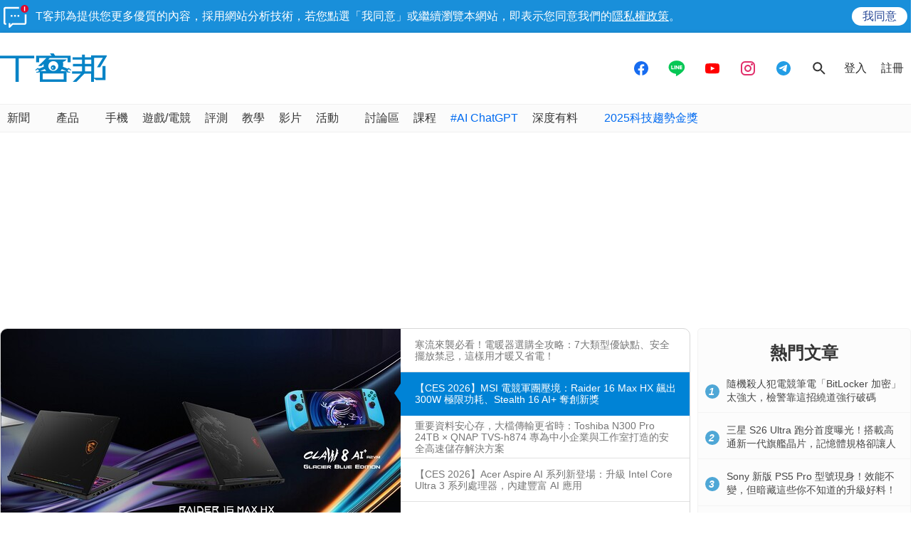

--- FILE ---
content_type: text/html; charset=utf-8
request_url: https://www.techbang.com/?p=20593
body_size: 31270
content:
<!DOCTYPE html>
<html lang="zh-tw"
      xmlns="http://www.w3.org/1999/xhtml"
      xmlns:og="http://ogp.me/ns#"
      xmlns:fb="http://www.facebook.com/2008/fbml">
<head>
  <meta charset="utf-8">
  <meta name="viewport" content="width=device-width, initial-scale=1"/>
  <meta property="fb:pages" content="161676900673">
  <title>T客邦</title>
  <meta name="description" content=" 每天都有科技新鮮事，3C勁爆新聞、酷炫的零組件、平板電腦、數位相機測試、當紅網路話題、手機app介紹、勸敗、團購，來T客邦只看得到好東西。" />
  <meta name="keywords" content="密技, 平板電腦, iPad, 零組件, EVIL, iPhone, 網路話題, 八卦, 測試, 開箱文, 勸敗, 筆電,手機,相機, 電腦王, pcadv,techbang, T客邦, T客幫, pchome, pcuser, 手機gogo, gophone, 電腦人" />
  <meta name="robots" content="INDEX,FOLLOW">
  <link rel="canonical" href="https://www.techbang.com" />
  
  <link rel="alternate" type="application/rss+xml" title="T客邦 - 全站文章 RSS" href="https://feeds.feedburner.com/techbang/daily" />
  <link rel="shortcut icon" href="/favicon.ico">
  <link href="/techbang-ip.png" rel="apple-touch-icon" />
  <link href="/techbang-ip4.png" rel="apple-touch-icon" />
  <link href="/techbang-ipad.png" rel="apple-touch-icon" />

  <meta name="application-name" content="T客邦 techbang"/>
  <meta name="msapplication-TileColor" content="#00adef"/>
  <meta name="msapplication-TileImage" content="https://cdn0.techbang.com/assets/65b0c3c6-c701-45ed-bca3-1976fc849678-7ee2e27d00e5fe3c83082ef37e4c077359c62e6e17eff72283a8c48cd4af4488.png"/>

  <link rel="stylesheet" media="screen" href="https://cdn2.techbang.com/assets/application-a442db67e608dd19205197e54fa91f4f14cfbd5f3f6098501eb331d5e4128e91.css" />
          <link rel="stylesheet" media="screen" href="https://cdn0.techbang.com/assets/welcome-bf3227943c687f4d2cf19ca995ce3047e5e032b88cd643d70976cfa1c49c36c5.css" />


  <meta name="csrf-param" content="authenticity_token" />
<meta name="csrf-token" content="3eYSOwtQDdybOawTAYCUM9oruHM4zoHrP0blTPAH+FGLBWKAEx4Y8HF9yn3T0t3NxrH220dg9CAK3bt1TKLaAQ==" />

  
  
  

  <meta property="og:title" content="T客邦"><meta property="og:description" content="每天都有科技新鮮事，3C勁爆新聞、酷炫的零組件、平板電腦、數位相機測試、當紅網路話題、手機app介紹、勸敗、團購，來T客邦只看得到好東西。"><meta property="og:type" content="website"><meta property="og:image" content="https://cdn0.techbang.com/assets/about_us-2fb422a40f39d574d924d0c1c6035ed57df1bae4299dda280bd6bd6987054e1f.jpg"><meta property="og:url" content="https://www.techbang.com">

  

  <meta property="og:site_name" content="T客邦">
<meta property="fb:app_id" content="258434103148">
<meta name="twitter:card" content="summary_large_image" />
<meta name="twitter:site" content="@techbang" />

  <script type="application/javascript" src="//anymind360.com/js/6237/ats.js"></script>


  <script src="https://s.techbang.com/login?_=1768784937&amp;gateway=1&amp;service=https%3A%2F%2Fwww.techbang.com%2Fsession%2Fsync.js%3Flogin%3D" async="async"></script>
  <!--[if lt IE 9]><script src="https://cdn2.techbang.com/assets/shims/html5shiv-db0cbab303cdcc0326e74a0de2ac38f51830d73090b0874423d5ac082cc671ec.js"></script><![endif]-->

  <script>
  document.addEventListener('DOMContentLoaded', function() {
    if ($("#dablewidget_BoxPzro8").length) {
      var dable_section_height = $("#dablewidget_BoxPzro8").offset().top,
          enable_scroll_load = true,
          load_dable_js = function(){
                            (function(d,a,b,l,e,_) {
                            d[b]=d[b]||function(){(d[b].q=d[b].q||[]).push(arguments)};e=a.createElement(l);
                            e.async=1;e.charset='utf-8';e.src='//static.dable.io/dist/plugin.min.js';
                            _=a.getElementsByTagName(l)[0];_.parentNode.insertBefore(e,_);
                            })(window,document,'dable','script');
                            dable('setService', 'techbang.com');
                            dable('sendLog');
                          };

      $(window).scroll(function(){
        if (enable_scroll_load && dable_section_height - $(window).scrollTop() < 1300) {
          load_dable_js();
          enable_scroll_load = false;
        }
      });
    }
  })
</script>

      <script>
//<![CDATA[
function load_gpt(){var e=document.createElement("script");e.async=!0,e.type="text/Javascript",e.src="https://www.googletagservices.com/tag/js/gpt.js";var t=document.getElementsByTagName("script")[0];t.parentNode.insertBefore(e,t)}var googletag=googletag||{};googletag.cmd=googletag.cmd||[];var enable_scroll_load=!0;/Mobi/.test(navigator.userAgent)?document.addEventListener("scroll",function(){enable_scroll_load&&(load_gpt(),enable_scroll_load=!1)}):load_gpt();var create_cookie=function(e,t,n){var o,l=new Date;n=n||1,l.setTime(l.getTime()+24*n*60*60*1e3),o="; expires="+l.toGMTString(),document.cookie=escape(e)+"="+escape(t)+o+"; path=/"},read_cookie=function(e){e=escape(e)+"=";for(var t=document.cookie.split(";"),n=0;n<t.length;n++){for(var o=t[n];" "===o.charAt(0);)o=o.substring(1,o.length);if(0===o.indexOf(e))return unescape(o.substring(e.length,o.length))}return null},dfp_crazy_ads_render=function(e){var t,n=!1,o=0,l=function(){var e=document.querySelectorAll("#crazy_ad_big > div")[0];if(void 0!==e||null!=e){var n=document.createElement("a");n.id="crazyad_close_button",n.innerHTML="\u95dc\u9589\u5ee3\u544a",n.style.position="absolute",n.style.zIndex="3",n.style.right="5px",n.style.marginTop="5px",n.style.color="#fff",n.style.fontSize="14px",n.style.cursor="pointer",n.style.backgroundColor="rgba(0,0,0,0.7)",n.style.padding="5px",n.addEventListener("click",function(){var e=document.getElementById("crazy_ad_big"),n=document.getElementById("crazyad_open_button");e.style.display="none",n.style.display="block",this.style.display="none",this.dataset.settimeout="Y",null!=t&&clearInterval(t)}),e.insertBefore(n,e.firstChild)}},a=function(){var e=document.querySelectorAll("#crazy_ad_small > div")[0];if(void 0!==e||null!=e){var t=document.createElement("a");t.id="crazyad_open_button",t.innerHTML="\u5c55\u958b\u5ee3\u544a",t.style.position="absolute",t.style.zIndex="3",t.style.right="315px",t.style.marginTop="5px",t.style.color="#fff",t.style.fontSize="14px",t.style.cursor="pointer",t.style.backgroundColor="rgba(0,0,0,0.7)",t.style.padding="5px",t.addEventListener("click",function(){var e=document.getElementById("crazy_ad_big"),t=document.getElementById("crazyad_close_button");e.style.display="block",t.style.display="block",this.style.display="none"}),e.insertBefore(t,e.firstChild)}};if(0==o&&e.classList.contains("crazy-ads")){o=1,l(),a();new Date;var s=e.dataset.resource,i=e.dataset.type,r="";r=null==s?window.location.hostname.replace(".","_")+"_"+i:s+"_"+i,null==read_cookie(r)&&(create_cookie(r,!0),n=!0);var c=document.getElementById("crazy_ad_big"),d=(c=document.getElementById("crazy_ad_big"),document.getElementById("crazyad_close_button")),u=document.getElementById("crazyad_open_button");if(1==n){if(c.style.display="block",d.style.display="block",u.style.display="none","Y"!=d.dataset.settimeout){var m=0;t=setInterval(function(){m+=1,c.style.display="none",d.style.display="none",u.style.display="block",1==m&&clearInterval(t)},12e3)}}else c.style.display="none",d.style.display="none"}},dfp_mobile_full_render=function(e,t){var n=!1,o=function(e,t=null){n=!0,e.addEventListener("click",function(){this.parentNode.remove(),t&&t.click()})},l=function(n=null){var l=(document.documentElement.clientWidth-t.size[0])/2,a=document.getElementsByClassName("mobile_full_ads_close")[0];a.style.right=l+"px",a.style.backgroundPositionX="right",e.parentNode.style.display="block",a.style.display="block",o(a,n)};let a=function(t=null){let n=function(e){e&&e.click()};if(!s.contentDocument)return n(t),!1;let o=s.contentDocument.getElementsByClassName("adsbyfalcon").length>0,a=e.getElementsByClassName("scupioadslot").length>0,r=s.contentDocument.getElementById("nextAD"),c=s.contentDocument.getElementById("vm5ad-js-sdk"),d=s.contentDocument.getElementsByTagName("img").length>0;if(a||o){var u=document.createElement("div"),m=s.contentDocument.body.childNodes;for(i=0;i<m.length;i++)if("SCRIPT"==m[i].nodeName){if(m[i].src.length>0){var y=document.createElement("script");y.type="text/javascript",y.src=m[i].src,u.appendChild(y)}}else if("A"==m[i].nodeName&&0!=m[i].getAttribute("src")){var g=document.createElement("script");g.setAttribute("async",""),g.src=m[i].getAttribute("src"),u.appendChild(g)}else{var f=m[i].cloneNode(!0);u.appendChild(f)}document.body.appendChild(u)}else if(r){$(s.contentDocument).on("DOMNodeInserted",ad2Listener=function(e){p(e)}),s.contentWindow.addEventListener("message",clickforceListener=function(e){_(e)});function p(e){e.target.querySelector("img[src='https://content.ad2iction.com/mediascroll/logo.jpg']")&&(l(t),b(),v())}function _(e){"pop_ads=0"===e.data?(v(),b()):"pop_ads=1"===e.data&&(l(t),v(),b())}function v(){s.contentWindow.removeEventListener("message",clickforceListener)}function b(){$(s.contentDocument).off("DOMNodeInserted",ad2Listener)}}else if(c){var h=new MutationObserver(function(e){e.forEach(function(){l(t),k(),h.disconnect()})});s.contentDocument.addEventListener("DOMNodeInserted",vmfiveListener=function(e){E(e)});function E(){var e=s.contentDocument.getElementsByClassName("vmadsdk-ad-remote")[0];e&&h.observe(e,{attributes:!0,attributeFilter:["style"]})}function k(){s.contentDocument.removeEventListener("DOMNodeInserted",vmfiveListener)}}else if(d){var x=function(e){var t=$.Deferred(),n=new Image;return n.onload=function(){t.resolve()},n.src=e,t.promise()};t&&s.contentDocument.getElementsByTagName("img")[0].addEventListener("click",function(){history.pushState({url:t.href},"","")});var B=x(s.contentDocument.getElementsByTagName("img")[0].src);$.when.apply(null,B).done(function(){l(t)})}else{I();function I(){s.contentDocument.querySelector("iframe[id^='frame-innity']")||L()}function L(){l(t)}}(document.querySelectorAll(".mobile_full_ads_close").length<=0||document.querySelectorAll(".mobile_full_ads_close")[0].style.length<=0)&&n(t)};if(e.classList.contains("mobile-full")){var s=document.getElementById("google_ads_iframe_"+e.dataset.unit+"_0");history.state&&history.state.url&&window.location.replace(history.state.url),document.querySelectorAll(".article a").forEach(function(e){e.addEventListener("click",function(e){e.preventDefault();let t=document.createElement("a");t.href=this.href,"_blank"===this.getAttribute("target")&&(t.target="_blank"),document.body.appendChild(t),n?t.click():a(t)},!1)})}},dfp_gold_text_render=function(e){if(e.classList.contains("gold-text")){var t=e.dataset.color,n=e.dataset.unit,o=document.getElementById("google_ads_iframe_"+n+"_0").contentDocument;o.getElementsByTagName("body")[0].style.cssText="text-align: center; line-height: 30px;",0!=o.getElementsByTagName("a").length&&(o.getElementsByTagName("a")[0].style.cssText="text-decoration: none;"),0!=o.getElementsByTagName("span").length&&(o.getElementsByTagName("span")[0].style.cssText="color: "+t+";")}},dfp_close_btn_render=function(e){if(e.classList.contains("close-btn")&&document.getElementById("google_ads_iframe_"+e.dataset.unit+"_0").src.length>0){var t=document.getElementById(e.id);t.style.display="none",window.addEventListener("message",ytIframeListener=function(e){n(e)});function n(e){"yt_iframe=1"===e.data&&($(t).slideToggle(700),o(),l())}function o(){var e=a(),n=t.querySelector("iframe");t.insertBefore(e,t.firstChild),e.addEventListener("click",function(){function e(){"none"==t.style.display&&(n.remove(),clearInterval(o))}$(t).slideToggle(700),this.style.display="none";var o=setInterval(function(){e()},1e3)})}function l(){window.removeEventListener("message",ytIframeListener)}function a(){var e=document.createElement("a");return e.id="dfp_close_button",e.innerHTML="\u95dc\u9589\u5ee3\u544a",e.style.position="absolute",e.style.height="30px",e.style.lineHeight="30px",e.style.right="-5px",e.style.top="-5px",e.style.margin="5px",e.style.padding="0 5px",e.style.cursor="pointer",e.style.background="rgba(6, 6, 6, 0.3)",e.style.color="#fff",e.style.textAlign="center",e.style.border="1px solid",e}}};googletag.cmd.push(function(){googletag.pubads().addEventListener("slotRenderEnded",function(e){var t=e.slot.getSlotElementId(),n=document.getElementById(t);void 0!==n&&null!=n&&0==e.isEmpty&&(dfp_gold_text_render(n,e),dfp_mobile_full_render(n,e),dfp_close_btn_render(n,e),dfp_crazy_ads_render(n,e))})}),window.closeFullAD=function(){$(".mobile_full_ads").remove()};
//]]>
</script>

    <script type='text/javascript'> googletag.cmd.push(function() { googletag.defineSlot("/1067003/techbang_i_h_690x100_1", [[970, 100], [970, 90], [728, 90], [728, 100]], "dfp-middle_techbang_desktop_1") .setCollapseEmptyDiv(true) .addService(googletag.pubads()); googletag.defineSlot("/1067003/techbang_i_r_300x100_1", [[300, 100]], "dfp-sidebar_techbang_desktop_4") .setCollapseEmptyDiv(true) .addService(googletag.pubads()); googletag.defineSlot("/1067003/techbang_i_r_300x250_1", [[300, 250]], "dfp-sidebar_techbang_desktop_5") .setCollapseEmptyDiv(true) .addService(googletag.pubads()); googletag.defineSlot("/1067003/techbang_r_300x250", [[1, 1], [300, 170], [300, 250]], "dfp-sidebar_techbang_r_300x250") .setCollapseEmptyDiv(true) .addService(googletag.pubads()); googletag.defineSlot("/1067003/techbang_i_r_300x100_2", [[300, 100]], "dfp-sidebar_techbang_desktop_6") .setCollapseEmptyDiv(true) .addService(googletag.pubads()); googletag.defineSlot("/1067003/techbang_i_r_300x100_3", [[300, 100]], "dfp-sidebar_techbang_desktop_7") .setCollapseEmptyDiv(true) .addService(googletag.pubads()); googletag.defineSlot("/1067003/techbang_i_r_300x250_2", [[300, 250]], "dfp-sidebar_techbang_desktop_8") .setCollapseEmptyDiv(true) .addService(googletag.pubads()); googletag.defineSlot("/1067003/techbang_i_r_300x600_1", [[300, 600]], "dfp-sidebar_techbang_desktop_9") .setCollapseEmptyDiv(true) .addService(googletag.pubads()); googletag.defineSlot("/1067003/techbang_content_stickyAD", [[300, 600]], "dfp-sidebar_techbang_desktop_11") .setCollapseEmptyDiv(true) .addService(googletag.pubads()); googletag.defineSlot("/1067003/techbang_i_crazy_1", [[890, 470], [970, 470], [970, 480]], "dfp-crazy_techbang_desktop_1") .setCollapseEmptyDiv(true) .addService(googletag.pubads()); googletag.defineSlot("/1067003/techbang_all_pushdown_970x250", [[970, 250]], "dfp-techbang_all_pushdown_970x250") .setCollapseEmptyDiv(true,true) .addService(googletag.pubads()); googletag.defineSlot("/1067003/techbang_idle_970x250", [[970, 250]], "dfp-techbang_idle_970x250") .setCollapseEmptyDiv(true) .addService(googletag.pubads()); googletag.defineSlot("/1067003/techbang_i_d_970x250", [[970, 250], [970, 90], [728, 90]], "dfp-techbang_i_d_970x250") .setCollapseEmptyDiv(true) .addService(googletag.pubads()); googletag.defineSlot("/1067003/techbang_i_h_970x250", [[970, 250], [970, 90], [728, 90]], "dfp-techbang_i_h_970x250") .setCollapseEmptyDiv(true) .addService(googletag.pubads()); if(localStorage.getItem('_itg_segments') !== null && localStorage.getItem('_itg_segments') !== undefined){ googletag.pubads().setTargeting('itg_segments_0', JSON.parse(localStorage.getItem('_itg_segments'))['pr0']); googletag.pubads().setTargeting('itg_segments_20', JSON.parse(localStorage.getItem('_itg_segments'))['pr20']); googletag.pubads().setTargeting('itg_segments_50', JSON.parse(localStorage.getItem('_itg_segments'))['pr50']); googletag.pubads().setTargeting('itg_segments_80', JSON.parse(localStorage.getItem('_itg_segments'))['pr80']); } googletag.pubads().enableAsyncRendering(); googletag.pubads().enableSingleRequest(); googletag.pubads().enableLazyLoad({ fetchMarginPercent: 200, renderMarginPercent: 100, mobileScaling: 2.0 }); googletag.enableServices(); }); </script>

  <script type="text/javascript">
  document.addEventListener('DOMContentLoaded', function() {
    if ($("#_popIn_recommend_word").length) {
      var popin_section_height = $("#_popIn_recommend_word").offset().top,
          enable_scroll_load = true,
          load_popin_js = function() {
                            var pa = document.createElement('script');
                            pa.type = 'text/javascript';
                            pa.charset = "utf-8";
                            pa.async = true;
                            pa.src = window.location.protocol + "//api.popin.cc/searchbox/techbang.js";
                            var s = document.getElementsByTagName('script')[0];
                            s.parentNode.insertBefore(pa, s);
                          };

      $(window).scroll(function(){
        if (enable_scroll_load && popin_section_height - $(window).scrollTop() < 1300) {
          load_popin_js();
          enable_scroll_load = false;
        }
      });
    }
  })
</script>

  <script type="application/ld+json">
  [{"@context":"http://schema.org","@type":"Website","url":"https://www.techbang.com","keywords":"密技, 平板電腦, iPad, 零組件, EVIL, iPhone, 網路話題, 八卦, 測試, 開箱文, 勸敗, 筆電,手機,相機, 電腦王, pcadv,techbang, T客邦, T客幫, pchome, pcuser, 手機gogo, gophone, 電腦人","potentialAction":{"@type":"SearchAction","target":"https://www.techbang.com/search?q={search_term_string}","query-input":"required name=search_term_string"}},{"@context":"http://schema.org","@type":"Organization","name":"T客邦","url":"https://www.techbang.com","logo":"https://cdn0.techbang.com/assets/site-logo-1c87763ea57f5f54bc71bb94708b36f00dd0e77062f54ae884d352f2a4ae3a08.png"},{"@context":"https://schema.org","@type":"BreadcrumbList","itemListElement":[{"@type":"ListItem","position":1,"item":{"@id":"https://www.techbang.com","name":"T客邦"}}]},{"@context":"http://schema.org","@type":"ItemList","itemListElement":[{"@type":"ListItem","name":"Meta 夢醒了？傳元宇宙部門 Reality Labs 本週將裁員數百人，祖克伯轉身擁抱 AI","position":1,"url":"https://www.techbang.com/posts/127467-meta-reality-labs-layoffs-ai-pivot","image":"https://cdn1.techbang.com/system/excerpt_images/127467/post_inpage/6db9fba4e9963460a8aa91fe81268333.jpg?1768294458"},{"@type":"ListItem","name":"OpenAI「ChatGPT Go」平價版登場，台灣定價 290 元！不過對話框裡可能會出現廣告","position":2,"url":"https://www.techbang.com/posts/127536-chatgpt-go-taiwan-290-compromise","image":"https://cdn2.techbang.com/system/excerpt_images/127536/post_inpage/1f4fc1a3374a1fe891b6694e2385ed18.jpg?1768740278"},{"@type":"ListItem","name":"顛覆遊戲體驗！索尼AI幽靈玩家專利公開，比攻略更強的「即時家教」！","position":3,"url":"https://www.techbang.com/posts/127402-sony-ai-ghost-patent-ai-takeover","image":"https://cdn0.techbang.com/system/excerpt_images/127402/post_inpage/9be6f0d60ad76a0a6566b683e2f750de.jpg?1767867464"},{"@type":"ListItem","name":"日本小六生遊戲Youtuber不讀國中，全職電競衝刺！父母支持度破表引熱議","position":4,"url":"https://www.techbang.com/posts/127391-japan-12yo-esports-parents-support","image":"https://cdn2.techbang.com/system/excerpt_images/127391/post_inpage/9157b3e9f24c7f54c7ce8396450b258a.jpg?1767864592"},{"@type":"ListItem","name":"Intel 高層開嗆 AMD 還在賣掌機的「過時晶片」！Panther Lake 攜手台灣供應鏈強攻掌機市場","position":5,"url":"https://www.techbang.com/posts/127429-intel-slams-amd-panther-lake-handhelds","image":"https://cdn2.techbang.com/system/excerpt_images/127429/post_inpage/b836169c49b80604229a84aa87643b0d.jpg?1768208321"},{"@type":"ListItem","name":"AI 爬蟲「吃乾抹淨」不吐骨頭？Anthropic 與 OpenAI 被點名：只抓資料不給流量","position":6,"url":"https://www.techbang.com/posts/127464-ai-crawlers-anthropic-openai-no-traffic","image":"https://cdn2.techbang.com/system/excerpt_images/127464/post_inpage/e4bca6b22d76462ef74a2abde3d2a520.jpg?1768294171"},{"@type":"ListItem","name":"DONUT LAB 發表全球首款全固態電池，5 分鐘即可充滿電","position":7,"url":"https://www.techbang.com/posts/127376-ces-2026-donut-lab-solid-state-battery-5min","image":"https://cdn2.techbang.com/system/excerpt_images/127376/post_inpage/8080958b124f19bc994714908bf28320.jpg?1767840273"},{"@type":"ListItem","name":"Anthropic 執行長爆料：Claude 其實本能比Chatgpt更早推出，是我們不敢按發布","position":8,"url":"https://www.techbang.com/posts/127457-anthropic-ceo-claude-delayed-launch","image":"https://cdn0.techbang.com/system/excerpt_images/127457/post_inpage/7565063930fe49eef1e722cd264f9fcd.jpg?1768292544"},{"@type":"ListItem","name":"加州監獄引進VR，讓受刑人「偽出國」環遊世界，還能模擬面試！","position":9,"url":"https://www.techbang.com/posts/127463-california-prison-vr-simulations","image":"https://cdn2.techbang.com/system/excerpt_images/127463/post_inpage/60377f03aca30de8aced7d05c1c5d70e.jpg?1768293934"},{"@type":"ListItem","name":"紙做的電池真的能用了！Flint 植物纖維電池量產上市，AA、AAA 規格通通有","position":10,"url":"https://www.techbang.com/posts/127441-flint-plant-fiber-battery-aa-aaa","image":"https://cdn2.techbang.com/system/excerpt_images/127441/post_inpage/246a6fa29408ff8f303fdc78aeaec504.jpg?1768213717"}]}]
</script>

  <meta name='dailymotion-domain-verification' content='dmc241bx16fyimkj9' />
  <script>
//<![CDATA[

  var all_cookie = document.cookie.split(';');
  var google_id = '';
  all_cookie.forEach(function(e){
    if(e.match(/\s_ga=GA\d\.\d\./)) {
      google_id = e.replace(/\s_ga=GA\d\.\d\./, '');
    }
  });

  var str = document.querySelector('meta[property="og:site_name"]').content

  window.dataLayer = window.dataLayer || [];
  window.dataLayer.push({
    'google_id' : google_id,

    'category' : str.includes('PCADV') ? '電腦王' : ''
  });

//]]>
</script>
  <!-- Google Tag Manager -->
<script>
  setTimeout(function(){
    (function(w,d,s,l,i){w[l]=w[l]||[];w[l].push({'gtm.start':
    new Date().getTime(),event:'gtm.js'});var f=d.getElementsByTagName(s)[0],
    j=d.createElement(s),dl=l!='dataLayer'?'&l='+l:'';j.async=true;j.src=
    'https://www.googletagmanager.com/gtm.js?id='+i+dl;f.parentNode.insertBefore(j,f);
    })(window,document,'script','dataLayer','GTM-PKCDSH');
  }, 2000);
</script>
<!-- End Google Tag Manager -->

  <script>
  let first_link_place = document.getElementsByTagName('link')[0],
      link = document.createElement('link'),
      first_script_place = document.getElementsByTagName('script')[0],
      xpush_script = document.createElement('script')

  link.rel = 'serviceworker'
  link.href = "https://www.techbang.com/ucf_sw.js"
  xpush_script.type = 'text/javascript'
  xpush_script.src = 'https://cdn.aralego.net/xpush/sdk.js'

  setTimeout(function () {
    first_link_place.parentNode.insertBefore(link, first_link_place)
    first_script_place.parentNode.insertBefore(xpush_script, first_script_place)
  }, 3000)

  setTimeout(function () {
    window.xpush.registerPush('par-772798A8BBB2AE640BB4A3EA6D64E47B', 'pub-9A2A7969DDD268B304423A93BDB2926E')
  }, 5000)
</script>

</head>

<!--[if lte IE 6]><body id="doc" class="ie6"><![endif]-->
<!--[if IE 7]><body id="doc" class="ie7"><![endif]-->
<!--[if IE 8]><body id="doc" class="ie8"><![endif]-->
<!--[if gte IE 9]><body id="doc" class="ie9"><![endif]-->
<!--[if !IE]>--><body id="doc" class=""><!--<![endif]-->
  <!-- Google Tag Manager (noscript) -->
<noscript><iframe src="https://www.googletagmanager.com/ns.html?id=GTM-PKCDSH"
height="0" width="0" style="display:none;visibility:hidden"></iframe></noscript>
<!-- End Google Tag Manager (noscript) -->

        <script>
      window.fbAsyncInit = function() {
        FB.init({
          appId: "258434103148",
          version: "v3.0", //pass version for the new javascript sdk
          status: true, // check login status
          cookie : true, // enable cookies to allow the server to access the session
          xfbml  : true // parse XFBML
        });
        
      };

      setTimeout(function(){
        (function(d, s, id) {
          var js, fjs = d.getElementsByTagName(s)[0];
          if (d.getElementById(id)) return;
          js = d.createElement(s); js.id = id;
          js.src = "//connect.facebook.net/zh_TW/sdk.js";
          fjs.parentNode.insertBefore(js, fjs);
        }(document, 'script', 'facebook-jssdk'));
      }, 4000);
      </script>


  <div id="stickies">
        <div class="notify_stickie" id="stickie_130029120">
          <div class="notify_container">
            <div class="notify-wrapper">
              <span class="notify-icon"></span>
              T客邦為提供您更多優質的內容，採用網站分析技術，若您點選「我同意」或繼續瀏覽本網站，即表示您同意我們的<a target="_blank" href="https://www.techbang.com/pages/privacy">隱私權政策</a>。
            </div>
            <div class="btn-wrapper">
              <div class="cookie_policy_close_btn agree-btn">
                <a href="#">我同意</a>
              </div>
            </div>
          </div>
        </div>
      </div>

  <header class="nav-menu">
  <div class="nav-header-wrapper">
    <div class="nav-header-holder container">

      <div class="site-logo">
        <a href="/"><img alt="T客邦" src="https://cdn1.techbang.com/assets/imgs/techbang-logo-32a6fc4dbc0fa4166bf794994fb01d56d2149d26a149d71a406e8d8aed754f4a.svg" /></a>
      </div>

      <div class="ads-holder-tmp">
        <div class="google-dfp"></div>
      </div>

      <div class="social-wrapper">
        <a target="_blank" href="https://www.facebook.com/TKbang">
          <svg xmlns="http://www.w3.org/2000/svg" width="24" height="24" viewBox="0 0 24 24" fill="none">
            <path fill-rule="evenodd" clip-rule="evenodd" d="M12 22C17.5228 22 22 17.5228 22 12C22 6.47715 17.5228 2 12 2C6.47715 2 2 6.47715 2 12C2 16.9288 5.56576 21.0247 10.2583 21.8489V15.0583H7.71429V12.2358H10.2583V10.0846C10.2583 7.63781 11.7535 6.28571 14.043 6.28571C15.1389 6.28571 16.2857 6.47642 16.2857 6.47642V8.87933H15.0215C13.7769 8.87933 13.3894 9.63264 13.3894 10.405V12.2358H16.1683L15.7241 15.0583H13.3894V21.8818C12.9072 21.9556 12.4144 21.9954 11.9128 21.9996C11.9418 21.9999 11.9709 22 12 22Z" fill="#176CF0"/>
          </svg>
</a>
        <a target="_blank" href="https://line.me/R/ti/p/%40mmx9155h">
          <svg xmlns="http://www.w3.org/2000/svg" width="24" height="24" viewBox="0 0 21 22" fill="none">
            <path fill-rule="evenodd" clip-rule="evenodd" d="M20.7407 9.51696C20.7407 4.82068 16.0888 1 10.3703 1C4.65255 1 0 4.82068 0 9.51696C0 13.7272 3.68936 17.2531 8.67291 17.9198C9.01067 17.9935 9.4703 18.1452 9.5866 18.4373C9.69117 18.7027 9.65499 19.1184 9.62 19.3863C9.62 19.3863 9.49833 20.1269 9.47209 20.2847L9.46807 20.308C9.41884 20.5922 9.29462 21.3093 10.3703 20.8504C11.4772 20.3784 16.3427 17.2915 18.5183 14.7571C20.0213 13.0892 20.7407 11.3965 20.7407 9.51696ZM8.26327 7.24026H7.53586C7.42433 7.24026 7.33368 7.3317 7.33368 7.44403V12.0118C7.33368 12.1244 7.42433 12.2156 7.53586 12.2156H8.26327C8.3748 12.2156 8.46526 12.1244 8.46526 12.0118V7.44403C8.46526 7.3317 8.3748 7.24026 8.26327 7.24026ZM12.5427 7.24026H13.2701C13.3818 7.24026 13.4721 7.3317 13.4721 7.44403V12.0118C13.4721 12.1244 13.3818 12.2156 13.2701 12.2156H12.5427C12.4777 12.2156 12.4145 12.1827 12.3773 12.1294L10.304 9.29889V12.0118C10.304 12.1244 10.2135 12.2156 10.1018 12.2156H9.37458C9.26305 12.2156 9.1724 12.1244 9.1724 12.0118V7.44403C9.1724 7.3317 9.26305 7.24026 9.37458 7.24026H10.1018C10.1696 7.24407 10.2317 7.27283 10.27 7.33089L12.3407 10.1578V7.44403C12.3407 7.3317 12.4311 7.24026 12.5427 7.24026ZM6.50986 11.072H4.53338V7.44446C4.53338 7.33172 4.44292 7.24028 4.33159 7.24028H3.60398C3.49245 7.24028 3.402 7.33172 3.402 7.44446V12.0115C3.402 12.1223 3.49205 12.2158 3.60378 12.2158H6.50986C6.62139 12.2158 6.71144 12.1242 6.71144 12.0115V11.2762C6.71144 11.1634 6.62139 11.072 6.50986 11.072ZM17.4887 8.17997C17.4887 8.29291 17.3986 8.38414 17.2871 8.38414H15.3108V9.15603H17.2871C17.3986 9.15603 17.4887 9.24767 17.4887 9.36041V10.0957C17.4887 10.2085 17.3986 10.2999 17.2871 10.2999H15.3108V11.072H17.2871C17.3986 11.072 17.4887 11.1636 17.4887 11.2762V12.0117C17.4887 12.1242 17.3986 12.2158 17.2871 12.2158H14.3808C14.2694 12.2158 14.1792 12.1222 14.1792 12.0117V7.44446C14.1792 7.33362 14.2696 7.24028 14.3812 7.24028H17.2871C17.3986 7.24028 17.4887 7.33192 17.4887 7.44466V8.17997Z" fill="#06C755"/>
          </svg>
</a>
        <a target="_blank" href="https://www.youtube.com/@techbang3c">
          <svg xmlns="http://www.w3.org/2000/svg" width="24" height="24" viewBox="0 0 24 24" fill="none">
            <path fill-rule="evenodd" clip-rule="evenodd" d="M4.81748 5.22389C3.40282 5.29398 2.26645 6.40166 2.17465 7.81508C2.08669 9.16923 2 10.8355 2 12.1429C2 13.4502 2.08669 15.1165 2.17465 16.4706C2.26645 17.884 3.40282 18.9917 4.81748 19.0618C6.86599 19.1633 9.79391 19.2857 12 19.2857C14.2061 19.2857 17.134 19.1633 19.1825 19.0618C20.5972 18.9917 21.7335 17.8841 21.8254 16.4706C21.9133 15.1165 22 13.4502 22 12.1429C22 10.8355 21.9133 9.16923 21.8254 7.81508C21.7335 6.40167 20.5972 5.29398 19.1825 5.22389C17.134 5.1224 14.2061 5 12 5C9.79391 5 6.86599 5.1224 4.81748 5.22389ZM15.5714 12.1429L9.85714 15V9.28571L15.5714 12.1429Z" fill="#FF0000"/>
          </svg>
</a>
        <a target="_blank" href="https://www.instagram.com/techbang3c">
          <svg xmlns="http://www.w3.org/2000/svg" width="24" height="24" viewBox="0 0 24 24" fill="none">
            <path d="M19 6.5C19 7.32843 18.3284 8 17.5 8C16.6716 8 16 7.32843 16 6.5C16 5.67157 16.6716 5 17.5 5C18.3284 5 19 5.67157 19 6.5Z" fill="#E1306C"/>
            <path fill-rule="evenodd" clip-rule="evenodd" d="M12 17C14.7614 17 17 14.7614 17 12C17 9.23858 14.7614 7 12 7C9.23858 7 7 9.23858 7 12C7 14.7614 9.23858 17 12 17ZM12 15C13.6569 15 15 13.6569 15 12C15 10.3431 13.6569 9 12 9C10.3431 9 9 10.3431 9 12C9 13.6569 10.3431 15 12 15Z" fill="#E1306C"/>
            <path fill-rule="evenodd" clip-rule="evenodd" d="M2 11.6C2 8.23969 2 6.55953 2.65396 5.27606C3.2292 4.14708 4.14708 3.2292 5.27606 2.65396C6.55953 2 8.23969 2 11.6 2H12.4C15.7603 2 17.4405 2 18.7239 2.65396C19.8529 3.2292 20.7708 4.14708 21.346 5.27606C22 6.55953 22 8.23969 22 11.6V12.4C22 15.7603 22 17.4405 21.346 18.7239C20.7708 19.8529 19.8529 20.7708 18.7239 21.346C17.4405 22 15.7603 22 12.4 22H11.6C8.23969 22 6.55953 22 5.27606 21.346C4.14708 20.7708 3.2292 19.8529 2.65396 18.7239C2 17.4405 2 15.7603 2 12.4V11.6ZM11.6 4H12.4C14.1132 4 15.2777 4.00156 16.1779 4.0751C17.0548 4.14674 17.5032 4.27659 17.816 4.43597C18.5686 4.81947 19.1805 5.43139 19.564 6.18404C19.7234 6.49684 19.8533 6.94524 19.9249 7.82208C19.9984 8.72225 20 9.88684 20 11.6V12.4C20 14.1132 19.9984 15.2777 19.9249 16.1779C19.8533 17.0548 19.7234 17.5032 19.564 17.816C19.1805 18.5686 18.5686 19.1805 17.816 19.564C17.5032 19.7234 17.0548 19.8533 16.1779 19.9249C15.2777 19.9984 14.1132 20 12.4 20H11.6C9.88684 20 8.72225 19.9984 7.82208 19.9249C6.94524 19.8533 6.49684 19.7234 6.18404 19.564C5.43139 19.1805 4.81947 18.5686 4.43597 17.816C4.27659 17.5032 4.14674 17.0548 4.0751 16.1779C4.00156 15.2777 4 14.1132 4 12.4V11.6C4 9.88684 4.00156 8.72225 4.0751 7.82208C4.14674 6.94524 4.27659 6.49684 4.43597 6.18404C4.81947 5.43139 5.43139 4.81947 6.18404 4.43597C6.49684 4.27659 6.94524 4.14674 7.82208 4.0751C8.72225 4.00156 9.88684 4 11.6 4Z" fill="#E1306C"/>
          </svg>
</a>
        <a target="_blank" href="https://t.me/TechbangNEWS">
          <svg xmlns="http://www.w3.org/2000/svg" width="24" height="24" viewBox="0 0 24 24" fill="none">
            <path fill-rule="evenodd" clip-rule="evenodd" d="M12 22C17.5228 22 22 17.5228 22 12C22 6.47715 17.5228 2 12 2C6.47715 2 2 6.47715 2 12C2 17.5228 6.47715 22 12 22ZM16.0209 7.05857C16.5324 6.83397 17.0795 7.28808 16.9904 7.86342L15.6727 16.3758C15.5926 16.8933 15.0418 17.163 14.6135 16.8945L10.7957 14.5003C10.3978 14.2508 10.3321 13.6729 10.6629 13.3319L14.0729 9.81616C14.195 9.69033 14.0393 9.48721 13.8964 9.58591L9.15913 12.8588C8.80895 13.1007 8.3747 13.1668 7.97368 13.0391L5.87248 12.3699C5.492 12.2488 5.46516 11.6931 5.83201 11.532L16.0209 7.05857Z" fill="#239DE5"/>
          </svg>
</a>      </div>

      <!-- 搜尋功能，加上 active 後開啟搜尋框 -->
      <div class="search-wrapper">
        <div class="search-btn">
          <svg xmlns="http://www.w3.org/2000/svg" width="24" height="24" viewBox="0 0 24 24" fill="none">
            <path d="M15.7549 14.255H14.9649L14.6849 13.985C15.6649 12.845 16.2549 11.365 16.2549 9.755C16.2549 6.165 13.3449 3.255 9.75488 3.255C6.16488 3.255 3.25488 6.165 3.25488 9.755C3.25488 13.345 6.16488 16.255 9.75488 16.255C11.3649 16.255 12.8449 15.665 13.9849 14.685L14.2549 14.965V15.755L19.2549 20.745L20.7449 19.255L15.7549 14.255ZM9.75488 14.255C7.26488 14.255 5.25488 12.245 5.25488 9.755C5.25488 7.26501 7.26488 5.255 9.75488 5.255C12.2449 5.255 14.2549 7.26501 14.2549 9.755C14.2549 12.245 12.2449 14.255 9.75488 14.255Z" fill="#353535"/>
          </svg>
        </div>
        <div class="search-panel">
          <form class="search-form" action="https://www.techbang.com/search" accept-charset="UTF-8" method="get">
            <input type="search" name="q" id="search-keyword" value="" class="search-input" placeholder="請輸入關鍵字" autocomplete="on" size="31" />
            <input name="utf8" type="hidden" value="✓">

            <button name="button" type="submit" id="searchActionBtn" class="btn submit-btn">
              <svg version="1.1" xmlns="http://www.w3.org/2000/svg" x="0px" y="0px" viewBox="0 0 50 50">
                <path class="st0" d="M34.8,34L31,30.1c3.1-3.5,3-8.9-0.4-12.3c-1.7-1.7-4-2.6-6.4-2.6c-2.4,0-4.7,0.9-6.4,2.6c-1.7,1.7-2.6,4-2.6,6.4c0,2.4,0.9,4.7,2.6,6.4c1.7,1.7,4,2.6,6.4,2.6c2.2,0,4.3-0.8,5.9-2.2l3.8,3.8L34.8,34z M24.2,32c-2.1,0-4-0.8-5.5-2.3c-1.5-1.5-2.3-3.4-2.3-5.5c0-2.1,0.8-4,2.3-5.5c1.5-1.5,3.4-2.3,5.5-2.3c2.1,0,4,0.8,5.5,2.3c3,3,3,8,0,11C28.2,31.2,26.3,32,24.2,32z"/>
              </svg>
</button>
            <button id="searchCloseBtn" class="btn close-btn" type="button">
              <svg xmlns="http://www.w3.org/2000/svg" version="1.1" x="0px" y="0px" viewBox="0 0 50 50">
                <polygon fill="#333" points="34.8,17 33,15.2 25,23.2 17,15.2 15.2,17 23.2,25 15.2,33 17,34.8 25,26.8 33,34.8 34.8,33 26.8,25 "></polygon>
              </svg>
            </button>
          </form>
        </div>
      </div>

      <!-- 登入 / 登出 / 使用者ID / 設定 / 登出 -->
      <div class="user-panel-wrapper">
          <!-- 未登入狀態 -->
          <a href="/users/sign_in.user">登入</a>
          <a href="https://i.techbang.com/signup?return_to=https%3A%2F%2Fwww.techbang.com%2F%3Fp%3D20593">註冊</a>
      </div>

    </div>
  </div>
</header>

<script>
  document.addEventListener('DOMContentLoaded', function(){
    var openBtn = document.querySelector('.search-btn');
    var closeBtn = document.querySelector('#searchCloseBtn');
    var searchBar = document.querySelector('.search-wrapper');
    openBtn.addEventListener('click', function(){
      searchBar.classList.add('active');
    })

    closeBtn.addEventListener('click', function(){
      searchBar.classList.remove('active');
    })
  })
</script>

  <div class="nav-wrapper">
  <div class="nav-holder container">
          <div class="nav-items"><a href="#">新聞<i><svg xmlns="http://www.w3.org/2000/svg" viewBox="0 0 12 12"><path fill="#353535" d="M8.3,4.15l-2.3,2.29-2.29-2.29-.71,.7,3,3,3-3-.7-.7Z"/></svg></i></a><div class="subnav-wrapper"><div class="items-wrapper"><a href="https://www.techbang.com/categories/67">半導體/電子產業</a><a href="https://www.techbang.com/categories/68">5G/網路</a><a href="https://www.techbang.com/categories/69">AI/大數據</a><a href="https://www.techbang.com/categories/70">電動車/交通</a></div><div class="items-wrapper"><a href="https://www.techbang.com/categories/71">加密貨幣/區塊鏈</a><a href="https://www.techbang.com/categories/44">遊戲/電競</a><a href="https://www.techbang.com/categories/72">雲端/資訊安全</a><a href="https://www.techbang.com/categories/73">商業/金融</a></div><div class="items-wrapper"><a href="https://www.techbang.com/categories/74">尖端科技</a><a href="https://www.techbang.com/categories/75">3C新品</a><a href="https://www.techbang.com/categories/76">趨勢</a></div></div></div>          <div class="nav-items"><a href="#">產品<i><svg xmlns="http://www.w3.org/2000/svg" viewBox="0 0 12 12"><path fill="#353535" d="M8.3,4.15l-2.3,2.29-2.29-2.29-.71,.7,3,3,3-3-.7-.7Z"/></svg></i></a><div class="subnav-wrapper"><div class="items-wrapper"><a href="https://www.techbang.com/tags/19333">手機/平板</a><a href="https://www.techbang.com/tags/22623">行動周邊</a><a href="https://www.techbang.com/tags/27983">電信服務</a><a href="https://www.techbang.com/tags/27981">手錶/手環</a></div><div class="items-wrapper"><a href="https://www.techbang.com/tags/104">筆電</a><a href="https://www.techbang.com/tags/136">桌機</a><a href="https://www.techbang.com/tags/163">印表機</a><a href="https://www.techbang.com/tags/16310">顯示器</a><a href="https://www.techbang.com/tags/14156">鍵鼠</a></div><div class="items-wrapper"><a href="https://www.techbang.com/tags/3028">電視</a><a href="https://www.techbang.com/tags/192">投影機</a><a href="https://www.techbang.com/tags/19330">耳機/音響</a></div><div class="items-wrapper"><a href="https://www.techbang.com/tags/108">相機</a><a href="https://www.techbang.com/tags/27984">攝影器材</a><a href="https://www.techbang.com/tags/27985">空拍機/無人機</a></div><div class="items-wrapper"><a href="https://www.techbang.com/tags/1548">處理器</a><a href="https://www.techbang.com/tags/63">主機板</a><a href="https://www.techbang.com/tags/29">顯示卡</a><a href="https://www.techbang.com/tags/27986">記憶體/儲存裝置</a><a href="https://www.techbang.com/tags/19331">機殼/電源/散熱</a></div><div class="items-wrapper"><a href="https://www.techbang.com/tags/27987">網通/網路</a><a href="https://www.techbang.com/tags/1340">NAS</a><a href="https://www.techbang.com/tags/19297">智慧家居</a><a href="https://www.techbang.com/tags/6149">家電</a></div><div class="items-wrapper"><a href="https://www.techbang.com/tags/27867">汽機車</a><a href="https://www.techbang.com/tags/11428">電動車</a><a href="https://www.techbang.com/tags/18745">車用科技</a></div><div class="items-wrapper"><a href="https://www.techbang.com/tags/19346">遊戲/電競</a><a href="https://www.techbang.com/tags/27988">軟體/APP</a><a href="https://www.techbang.com/tags/19342">商業應用</a></div></div></div>          <div class="nav-items"><a href="https://www.techbang.com/tags/236">手機</a></div>          <div class="nav-items"><a href="https://www.techbang.com/tags/19346">遊戲/電競</a></div>          <div class="nav-items"><a href="https://www.techbang.com/categories/17">評測</a></div>          <div class="nav-items"><a href="https://www.techbang.com/categories/18">教學</a></div>          <div class="nav-items"><a href="https://www.techbang.com/videos">影片</a></div>          <div class="nav-items"><a href="#">活動<i><svg xmlns="http://www.w3.org/2000/svg" viewBox="0 0 12 12"><path fill="#353535" d="M8.3,4.15l-2.3,2.29-2.29-2.29-.71,.7,3,3,3-3-.7-.7Z"/></svg></i></a><div class="subnav-wrapper"><div class="items-wrapper"><a href="https://www.techbang.com/tags/6509">抽獎/得獎公告</a><a href="https://www.techbang.com/tags/27742">體驗試玩活動</a><a href="https://www.techbang.com/tags/19419">課程</a><a href="https://www.techbang.com/tags/19378">講座</a></div></div></div>          <div class="nav-items"><a href="https://t17.techbang.com/categories/12">討論區</a></div>          <div class="nav-items"><a href="https://www.cite.tw/">課程</a></div>          <div class="nav-items events-nav"><a href="https://www.techbang.com/tags/35972">#AI ChatGPT</a></div>          <div class="nav-items"><a href="#">深度有料<i><svg xmlns="http://www.w3.org/2000/svg" viewBox="0 0 12 12"><path fill="#353535" d="M8.3,4.15l-2.3,2.29-2.29-2.29-.71,.7,3,3,3-3-.7-.7Z"/></svg></i></a><div class="subnav-wrapper"><div class="items-wrapper"><a href="https://www.techbang.com/posts/119838-ai-pc-copilot-pc">AI PC 筆電選購指南</a><a href="https://www.techbang.com/posts/112636-2024-e-book-reader-recommendationhow-to-choose-an-e-book-reader">電子書閱讀器推薦</a><a href="https://www.techbang.com/posts/89938-is-the-water-wave-furnace-good-is-there-really-no-fault-except">水波爐推薦</a><a href="https://www.techbang.com/posts/117448-how-to-choose-a-2-in-1-cool-breeze-purifier">二合一空氣清淨機推薦</a><a href="https://www.techbang.com/posts/116662-there-are-two-major-types-of-air-conditioners-fixed-frequency">變頻冷氣推薦</a></div><div class="items-wrapper"><a href="https://www.techbang.com/posts/111856-with-a-budget-of-50000-yuan-can-you-pick-a-good-tv">5萬元預算買好電視挑選攻略</a><a href="https://www.techbang.com/posts/110992-buy-a-height-adjustable-desk-that-suits-you">電動升降桌選購推薦</a><a href="https://www.techbang.com/posts/113079-6-types-of-camera-buyers">今年最值得購買的16部相機</a><a href="https://www.techbang.com/posts/97430-bluetooth-sports-headphones-procurement-method-sweat-without">運動藍牙耳機該選耳掛式？入耳式？</a><a href="https://www.techbang.com/posts/110950-the-big-picture-is-even-better-home-projector-buyers-guide">家用投影機4大類型怎麼挑？</a></div><div class="items-wrapper"><a href="https://www.techbang.com/posts/118633-key-reviews-of-the-entire-iphone-16-series">iPhone 16 全系列購機指南</a><a href="https://www.techbang.com/posts/118143-ipad-pro-m4-vs-ipad-air-m2">M4 iPad Pro 與 M2 iPad Air 怎麼選</a><a href="https://www.techbang.com/posts/73686-i-cloud-upgrade-and-money-saving">iCloud值得買嗎？多種方案/價格/空間解析</a><a href="https://www.techbang.com/posts/116034-ios-18-update-you-can-freely-adjust-the-location-of-the-app">iOS 18 正式版更新懶人包</a><a href="https://www.techbang.com/posts/115317-ssd-recommendation-guide">SSD 固態硬碟採購：一次搞懂關鍵規格及介面</a></div><div class="items-wrapper"><a href="https://www.techbang.com/posts/116039-apple-launched-its-own-generative-ai-and-enlisted-open-ai-to">Apple Intelligence有多聰明？</a><a href="https://www.techbang.com/posts/113390-what-is-hbm-and-why-are-the-three-memory-companies-expanding">高頻寬記憶體 HBM 是什麼</a><a href="https://www.techbang.com/posts/99486-stable-diffusion-goes-live-for-free">Stable Diffusion免費、免安裝方法</a><a href="https://www.techbang.com/posts/41093-data-make-things-simple-the-report-automatically-analyses-14-quick-excel-formulas-and-functions">Excel 教學：公式函數大全</a><a href="https://www.techbang.com/posts/116660-copilot-pc-ai-pc">Copilot+ PC怎麼選？</a></div></div></div>          <div class="nav-items events-nav"><a href="https://2025gold.techbang.com/">2025科技趨勢金獎</a></div>      </div>
</div>


  <div class="main-container inner" id="content">

      <div class="ad-section" id="all_p_970x250">
        <div id="close-btn-ad">
          <div class="top_big_ad">
            <div id="dfp-techbang_all_pushdown_970x250" class="google-dfp close-btn" style="{}" data-size="[[970,250]]" data-unit="/1067003/techbang_all_pushdown_970x250" data-type="close-btn"><script type='text/javascript'> googletag.cmd.push(function() { googletag.display('dfp-techbang_all_pushdown_970x250'); }); </script></div>
          </div>
        </div>
      </div>

        <div class="main-wrapper">
    <div class="main-content">
      <div id="crazy_ad_big"><div id="dfp-crazy_techbang_desktop_1" class="google-dfp crazy-ads" style="min-width: 890px; min-height: 470px; " data-size="[[890,470],[970,470],[970,480]]" data-unit="/1067003/techbang_i_crazy_1" data-type="crazy-ads" data-resource="techbang"><script type='text/javascript'> googletag.cmd.push(function() { googletag.display('dfp-crazy_techbang_desktop_1'); }); </script></div></div>

      <section>
  <header class="hidden">
    <h2>頭條文章</h2>
  </header>
  <div class="headline">
          <div class="slide-window">
        <ul class="slide-items">
                      <li class="headline-item"><a data-og-url="https://www.techbang.com/posts/127364-electric-heater-selection-guide" class="headline-content" href="https://www.techbang.com/posts/127364-electric-heater-selection-guide">  <div class="description">
    <p class="excerpt">寒流來襲必看！電暖器選購全攻略：7大類型優缺點、安全擺放禁忌，這樣用才暖又省電！</p>
  </div>
  <img src="https://cdn2.techbang.com/system/excerpt_images/127364/welcome_headline/98ce2bb91d482be76856ec912b45aa14.jpeg?1767778846" alt="98ce2bb91d482be76856ec912b45aa14" />  </a></li>
                      <li class="headline-item"><a data-og-url="https://www.techbang.com/posts/127324-ces-2026-msi-gaming-laptops-raider-stealth" class="headline-content" href="https://www.techbang.com/posts/127324-ces-2026-msi-gaming-laptops-raider-stealth">  <div class="description">
    <p class="excerpt">【CES 2026】MSI 電競軍團壓境：Raider 16 Max HX 飆出 300W 極限功耗、Stealth 16 AI+ 奪創新獎</p>
  </div>
  <img src="https://cdn0.techbang.com/system/excerpt_images/127324/welcome_headline/dc7bb1e788951917da0a7e834a4af19f.jpg?1767679216" alt="Dc7bb1e788951917da0a7e834a4af19f" />  </a></li>
                      <li class="headline-item"><a data-og-url="https://www.techbang.com/posts/127356-toshiba-n300-pro-qnap-tvs-h874-smb-storage" class="headline-content" href="https://www.techbang.com/posts/127356-toshiba-n300-pro-qnap-tvs-h874-smb-storage">  <div class="description">
    <p class="excerpt">重要資料安心存，大檔傳輸更省時：Toshiba N300 Pro 24TB × QNAP TVS-h874 專為中小企業與工作室打造的安全高...</p>
  </div>
  <img src="https://cdn2.techbang.com/system/excerpt_images/127356/welcome_headline/25ae4e06e49a602cb0657e09e688f6fc.jpg?1768446643" alt="25ae4e06e49a602cb0657e09e688f6fc" />  </a></li>
                      <li class="headline-item"><a data-og-url="https://www.techbang.com/posts/127325-ces-2026-acer-aspire-ai-intel-core-ultra-3" class="headline-content" href="https://www.techbang.com/posts/127325-ces-2026-acer-aspire-ai-intel-core-ultra-3">  <div class="description">
    <p class="excerpt">【CES 2026】Acer Aspire AI 系列新登場：升級 Intel Core Ultra 3 系列處理器，內建豐富 AI 應用</p>
  </div>
  <img src="https://cdn1.techbang.com/system/excerpt_images/127325/welcome_headline/1ad70227cb6fbf5c7325742290827651.jpg?1767681072" alt="1ad70227cb6fbf5c7325742290827651" />  </a></li>
                      <li class="headline-item"><a data-og-url="https://www.techbang.com/posts/127142-foxtron-bria-ev-debut-taiwan-priced-from-899k" class="headline-content" href="https://www.techbang.com/posts/127142-foxtron-bria-ev-debut-taiwan-priced-from-899k">  <div class="description">
    <p class="excerpt">展現台灣電動車自主研發成果，三車型、516公里、400hp，Foxtron Bria首發限定價89.9萬元起</p>
  </div>
  <img src="https://cdn0.techbang.com/system/excerpt_images/127142/welcome_headline/4d9c5f0ba41c1fffa81d511792497aa7.jpg?1766652823" alt="4d9c5f0ba41c1fffa81d511792497aa7" />  </a></li>
                      <li class="headline-item"><div class="headline-content">  <div class="description youtube-description">
    <p class="excerpt youtube-excerpt">AI 救職涯？開箱 Acer TravelMate X4 14 AI 筆電：1.31 公斤外出好帶、AI 即時產出，解決各種無理急件！</p>
  </div>
  <lite-youtube videoid='EuMC55ovxN4' style='width:562px; height:316px;'></lite-youtube>
</div></li>
                  </ul>
      </div>

      <ul class="slide-pagers">
                  <li class="headline-tab selected">
            <div class="headline-tab-link-wrapper">
              <a class="headline-tab-link" target="_blank" href="https://www.techbang.com/posts/127364-electric-heater-selection-guide">寒流來襲必看！電暖器選購全攻略：7大類型優缺點、安全擺放禁忌，這樣用才暖又省電！</a>            </div>
          </li>
                  <li class="headline-tab ">
            <div class="headline-tab-link-wrapper">
              <a class="headline-tab-link" target="_blank" href="https://www.techbang.com/posts/127324-ces-2026-msi-gaming-laptops-raider-stealth">【CES 2026】MSI 電競軍團壓境：Raider 16 Max HX 飆出 300W 極限功耗、Stealth 16 AI+ 奪創新獎</a>            </div>
          </li>
                  <li class="headline-tab ">
            <div class="headline-tab-link-wrapper">
              <a class="headline-tab-link" target="_blank" href="https://www.techbang.com/posts/127356-toshiba-n300-pro-qnap-tvs-h874-smb-storage">重要資料安心存，大檔傳輸更省時：Toshiba N300 Pro 24TB × QNAP TVS-h874 專為中小企業與工作室打造的安全高速儲存解決方案</a>            </div>
          </li>
                  <li class="headline-tab ">
            <div class="headline-tab-link-wrapper">
              <a class="headline-tab-link" target="_blank" href="https://www.techbang.com/posts/127325-ces-2026-acer-aspire-ai-intel-core-ultra-3">【CES 2026】Acer Aspire AI 系列新登場：升級 Intel Core Ultra 3 系列處理器，內建豐富 AI 應用</a>            </div>
          </li>
                  <li class="headline-tab ">
            <div class="headline-tab-link-wrapper">
              <a class="headline-tab-link" target="_blank" href="https://www.techbang.com/posts/127142-foxtron-bria-ev-debut-taiwan-priced-from-899k">展現台灣電動車自主研發成果，三車型、516公里、400hp，Foxtron Bria首發限定價89.9萬元起</a>            </div>
          </li>
                  <li class="headline-tab ">
            <div class="headline-tab-link-wrapper">
              <a class="headline-tab-link" target="_blank" href="https://www.youtube.com/watch?v=EuMC55ovxN4">AI 救職涯？開箱 Acer TravelMate X4 14 AI 筆電：1.31 公斤外出好帶、AI 即時產出，解決各種無理急件！</a>            </div>
          </li>
              </ul>
      </div>
</section>


      <div id="crazy_ad_small"><div id="dfp-middle_techbang_desktop_1" class="google-dfp" style="min-width: 728px; min-height: 90px; " data-size="[[970,100],[970,90],[728,90],[728,100]]" data-unit="/1067003/techbang_i_h_690x100_1"><script type='text/javascript'> googletag.cmd.push(function() { googletag.display('dfp-middle_techbang_desktop_1'); }); </script></div></div>

      <div class="inner-content">
        <div id="main">
          <section class="article-wrapper">
  <div class="section-title">
    <h1>
      <a href="/posts">最新文章</a>
    </h1>
  </div>

  <div class="article-holder">
      <div class="article-items">
        <div class="img-holder">
          <a href="/posts/127467-meta-reality-labs-layoffs-ai-pivot">
            <img src="https://cdn1.techbang.com/system/excerpt_images/127467/front/6db9fba4e9963460a8aa91fe81268333.jpg?1768294458" alt="6db9fba4e9963460a8aa91fe81268333" />
</a>        </div>

        <div class="text-holder">
          <h3 class="title">
            <a href="/posts/127467-meta-reality-labs-layoffs-ai-pivot">Meta 夢醒了？傳元宇宙部門 Reality Labs 本週將裁員數百人，祖克伯轉身擁抱 AI</a>
          </h3>

          <div class="info">
            <div class="categories-tag">
              <a href="/categories/69">AI/大數據</a>
            </div>

            <div class="date">
              <span>2026.01.19 08:30</span>
            </div>
          </div>
        </div>
      </div>
      <div class="article-items">
        <div class="img-holder">
          <a href="/posts/127536-chatgpt-go-taiwan-290-compromise">
            <img src="https://cdn2.techbang.com/system/excerpt_images/127536/front/1f4fc1a3374a1fe891b6694e2385ed18.jpg?1768740278" alt="1f4fc1a3374a1fe891b6694e2385ed18" />
</a>        </div>

        <div class="text-holder">
          <h3 class="title">
            <a href="/posts/127536-chatgpt-go-taiwan-290-compromise">OpenAI「ChatGPT Go」平價版登場，台灣定價 290 元！不過對話框裡可能會出現廣告</a>
          </h3>

          <div class="info">
            <div class="categories-tag">
              <a href="/categories/69">AI/大數據</a>
            </div>

            <div class="date">
              <span>2026.01.18 20:46</span>
            </div>
          </div>
        </div>
      </div>
      <div class="article-items">
        <div class="img-holder">
          <a href="/posts/127402-sony-ai-ghost-patent-ai-takeover">
            <img src="https://cdn0.techbang.com/system/excerpt_images/127402/front/9be6f0d60ad76a0a6566b683e2f750de.jpg?1767867464" alt="9be6f0d60ad76a0a6566b683e2f750de" />
</a>        </div>

        <div class="text-holder">
          <h3 class="title">
            <a href="/posts/127402-sony-ai-ghost-patent-ai-takeover">顛覆遊戲體驗！索尼AI幽靈玩家專利公開，比攻略更強的「即時家教」！</a>
          </h3>

          <div class="info">
            <div class="categories-tag">
              <a href="/categories/44">遊戲/電競</a>
            </div>

            <div class="date">
              <span>2026.01.18 16:30</span>
            </div>
          </div>
        </div>
      </div>
      <div class="article-items">
        <div class="img-holder">
          <a href="/posts/127391-japan-12yo-esports-parents-support">
            <img src="https://cdn2.techbang.com/system/excerpt_images/127391/front/9157b3e9f24c7f54c7ce8396450b258a.jpg?1767864592" alt="9157b3e9f24c7f54c7ce8396450b258a" />
</a>        </div>

        <div class="text-holder">
          <h3 class="title">
            <a href="/posts/127391-japan-12yo-esports-parents-support">日本小六生遊戲Youtuber不讀國中，全職電競衝刺！父母支持度破表引熱議</a>
          </h3>

          <div class="info">
            <div class="categories-tag">
              <a href="/categories/76">趨勢</a>
            </div>

            <div class="date">
              <span>2026.01.18 16:00</span>
            </div>
          </div>
        </div>
      </div>
      <div class="article-items">
        <div class="img-holder">
          <a href="/posts/127429-intel-slams-amd-panther-lake-handhelds">
            <img src="https://cdn2.techbang.com/system/excerpt_images/127429/front/b836169c49b80604229a84aa87643b0d.jpg?1768208321" alt="B836169c49b80604229a84aa87643b0d" />
</a>        </div>

        <div class="text-holder">
          <h3 class="title">
            <a href="/posts/127429-intel-slams-amd-panther-lake-handhelds">Intel 高層開嗆 AMD 還在賣掌機的「過時晶片」！Panther Lake 攜手台灣供應鏈強攻掌機市場</a>
          </h3>

          <div class="info">
            <div class="categories-tag">
              <a href="/categories/75">3C新品</a>
            </div>

            <div class="date">
              <span>2026.01.18 14:30</span>
            </div>
          </div>
        </div>
      </div>
      <div class="article-items">
        <div class="img-holder">
          <a href="/posts/127464-ai-crawlers-anthropic-openai-no-traffic">
            <img src="https://cdn2.techbang.com/system/excerpt_images/127464/front/e4bca6b22d76462ef74a2abde3d2a520.jpg?1768294171" alt="E4bca6b22d76462ef74a2abde3d2a520" />
</a>        </div>

        <div class="text-holder">
          <h3 class="title">
            <a href="/posts/127464-ai-crawlers-anthropic-openai-no-traffic">AI 爬蟲「吃乾抹淨」不吐骨頭？Anthropic 與 OpenAI 被點名：只抓資料不給流量</a>
          </h3>

          <div class="info">
            <div class="categories-tag">
              <a href="/categories/72">雲端/資訊安全</a>
            </div>

            <div class="date">
              <span>2026.01.18 14:00</span>
            </div>
          </div>
        </div>
      </div>
      <div class="article-items">
        <div class="img-holder">
          <a href="/posts/127376-ces-2026-donut-lab-solid-state-battery-5min">
            <img src="https://cdn2.techbang.com/system/excerpt_images/127376/front/8080958b124f19bc994714908bf28320.jpg?1767840273" alt="8080958b124f19bc994714908bf28320" />
</a>        </div>

        <div class="text-holder">
          <h3 class="title">
            <a href="/posts/127376-ces-2026-donut-lab-solid-state-battery-5min">DONUT LAB 發表全球首款全固態電池，5 分鐘即可充滿電</a>
          </h3>

          <div class="info">
            <div class="categories-tag">
              <a href="/categories/70">電動車/交通</a>
            </div>

            <div class="date">
              <span>2026.01.18 13:30</span>
            </div>
          </div>
        </div>
      </div>
      <div class="article-items">
        <div class="img-holder">
          <a href="/posts/127457-anthropic-ceo-claude-delayed-launch">
            <img src="https://cdn0.techbang.com/system/excerpt_images/127457/front/7565063930fe49eef1e722cd264f9fcd.jpg?1768292544" alt="7565063930fe49eef1e722cd264f9fcd" />
</a>        </div>

        <div class="text-holder">
          <h3 class="title">
            <a href="/posts/127457-anthropic-ceo-claude-delayed-launch">Anthropic 執行長爆料：Claude 其實本能比Chatgpt更早推出，是我們不敢按發布</a>
          </h3>

          <div class="info">
            <div class="categories-tag">
              <a href="/categories/69">AI/大數據</a>
            </div>

            <div class="date">
              <span>2026.01.18 11:00</span>
            </div>
          </div>
        </div>
      </div>
      <div class="article-items">
        <div class="img-holder">
          <a href="/posts/127463-california-prison-vr-simulations">
            <img src="https://cdn2.techbang.com/system/excerpt_images/127463/front/60377f03aca30de8aced7d05c1c5d70e.jpg?1768293934" alt="60377f03aca30de8aced7d05c1c5d70e" />
</a>        </div>

        <div class="text-holder">
          <h3 class="title">
            <a href="/posts/127463-california-prison-vr-simulations">加州監獄引進VR，讓受刑人「偽出國」環遊世界，還能模擬面試！</a>
          </h3>

          <div class="info">
            <div class="categories-tag">
              <a href="/categories/74">尖端科技</a>
            </div>

            <div class="date">
              <span>2026.01.18 10:30</span>
            </div>
          </div>
        </div>
      </div>
      <div class="article-items">
        <div class="img-holder">
          <a href="/posts/127441-flint-plant-fiber-battery-aa-aaa">
            <img src="https://cdn2.techbang.com/system/excerpt_images/127441/front/246a6fa29408ff8f303fdc78aeaec504.jpg?1768213717" alt="246a6fa29408ff8f303fdc78aeaec504" />
</a>        </div>

        <div class="text-holder">
          <h3 class="title">
            <a href="/posts/127441-flint-plant-fiber-battery-aa-aaa">紙做的電池真的能用了！Flint 植物纖維電池量產上市，AA、AAA 規格通通有</a>
          </h3>

          <div class="info">
            <div class="categories-tag">
              <a href="/categories/76">趨勢</a>
            </div>

            <div class="date">
              <span>2026.01.18 09:30</span>
            </div>
          </div>
        </div>
      </div>
      <div class="article-items">
        <div class="img-holder">
          <a href="/posts/127290-uber-self-driving-car-controversy-license-to-kill">
            <img src="https://cdn1.techbang.com/system/excerpt_images/127290/front/597b4d49a60f0c7d34ba05fe56280a1a.jpg?1767349430" alt="597b4d49a60f0c7d34ba05fe56280a1a" />
</a>        </div>

        <div class="text-holder">
          <h3 class="title">
            <a href="/posts/127290-uber-self-driving-car-controversy-license-to-kill">Uber無人計程車捲土重來？在美遭控「殺人執照」爭議內幕</a>
          </h3>

          <div class="info">
            <div class="categories-tag">
              <a href="/categories/70">電動車/交通</a>
            </div>

            <div class="date">
              <span>2026.01.18 08:30</span>
            </div>
          </div>
        </div>
      </div>
      <div class="article-items">
        <div class="img-holder">
          <a href="/posts/127269-japan-launches-automatic-toothbrush">
            <img src="https://cdn1.techbang.com/system/excerpt_images/127269/front/b19f50b5270a2baff9cc5caa28091223.jpg?1767347480" alt="B19f50b5270a2baff9cc5caa28091223" />
</a>        </div>

        <div class="text-holder">
          <h3 class="title">
            <a href="/posts/127269-japan-launches-automatic-toothbrush">日本推出高科技「全自動刷牙機」：一分鐘搞定，懶人也能刷得超乾淨！</a>
          </h3>

          <div class="info">
            <div class="categories-tag">
              <a href="/categories/74">尖端科技</a>
            </div>

            <div class="date">
              <span>2026.01.17 16:30</span>
            </div>
          </div>
        </div>
      </div>
      <div class="article-items">
        <div class="img-holder">
          <a href="/posts/127420-canon-spad-sensor-ces-2026">
            <img src="https://cdn1.techbang.com/system/excerpt_images/127420/front/9a80a27b9305899ddacb582a3eaf6bda.jpg?1768197303" alt="9a80a27b9305899ddacb582a3eaf6bda" />
</a>        </div>

        <div class="text-holder">
          <h3 class="title">
            <a href="/posts/127420-canon-spad-sensor-ces-2026">Canon 於 CES 2026 揭曉 SPAD 感光元件原型，26 檔動態範圍有望改寫未來影像技術</a>
          </h3>

          <div class="info">
            <div class="categories-tag">
              <a href="/categories/76">趨勢</a>
            </div>

            <div class="date">
              <span>2026.01.17 16:00</span>
            </div>
          </div>
        </div>
      </div>
      <div class="article-items">
        <div class="img-holder">
          <a href="/posts/127398-copilot-windows-11-mcp-ai-app-control">
            <img src="https://cdn0.techbang.com/system/excerpt_images/127398/front/72abf0133774983aa1024f33792d63ee.jpg?1767866377" alt="72abf0133774983aa1024f33792d63ee" />
</a>        </div>

        <div class="text-holder">
          <h3 class="title">
            <a href="/posts/127398-copilot-windows-11-mcp-ai-app-control">微軟 Copilot 策略大轉向！Windows 11 原生支援 MCP 協定，AI 智慧體將能直接操作 App</a>
          </h3>

          <div class="info">
            <div class="categories-tag">
              <a href="/categories/69">AI/大數據</a>
            </div>

            <div class="date">
              <span>2026.01.17 15:30</span>
            </div>
          </div>
        </div>
      </div>
      <div class="article-items">
        <div class="img-holder">
          <a href="/posts/127473-fmv-wu6-l1-fujitsu-fccl-2026-spring">
            <img src="https://cdn2.techbang.com/system/excerpt_images/127473/front/3da53a015989ba1d4c803ca3f8022db2.jpg?1768299625" alt="3da53a015989ba1d4c803ca3f8022db2" />
</a>        </div>

        <div class="text-holder">
          <h3 class="title">
            <a href="/posts/127473-fmv-wu6-l1-fujitsu-fccl-2026-spring">富士通14吋AI筆電僅634克！史上最輕Copilot+ PC誕生！</a>
          </h3>

          <div class="info">
            <div class="categories-tag">
              <a href="/categories/75">3C新品</a>
            </div>

            <div class="date">
              <span>2026.01.17 14:30</span>
            </div>
          </div>
        </div>
      </div>
      <div class="article-items">
        <div class="img-holder">
          <a href="/posts/127109-ubisoft-nintendo-switch-2-variable-refresh-rate">
            <img src="https://cdn1.techbang.com/system/excerpt_images/127109/front/3519a41234ea06bf18875775ff89b6e6.jpg?1766474873" alt="3519a41234ea06bf18875775ff89b6e6" />
</a>        </div>

        <div class="text-holder">
          <h3 class="title">
            <a href="/posts/127109-ubisoft-nintendo-switch-2-variable-refresh-rate">Ubisoft 聯手任天堂開發 Switch 2 演算法，讓 30 FPS 遊戲也能享有可變更新率</a>
          </h3>

          <div class="info">
            <div class="categories-tag">
              <a href="/categories/44">遊戲/電競</a>
            </div>

            <div class="date">
              <span>2026.01.17 14:00</span>
            </div>
          </div>
        </div>
      </div>
      <div class="article-items">
        <div class="img-holder">
          <a href="/posts/127395-california-ai-toy-ban-4-years-openai-impact">
            <img src="https://cdn2.techbang.com/system/excerpt_images/127395/front/4dee66f28acf643d2aa9c9c5e2960670.jpg?1767865008" alt="4dee66f28acf643d2aa9c9c5e2960670" />
</a>        </div>

        <div class="text-holder">
          <h3 class="title">
            <a href="/posts/127395-california-ai-toy-ban-4-years-openai-impact">AI玩具恐成孩子新危機？加州議員開第一槍：禁賣4年！</a>
          </h3>

          <div class="info">
            <div class="categories-tag">
              <a href="/categories/69">AI/大數據</a>
            </div>

            <div class="date">
              <span>2026.01.17 13:30</span>
            </div>
          </div>
        </div>
      </div>
      <div class="article-items">
        <div class="img-holder">
          <a href="/posts/127531-line-fresh-2025-results">
            <img src="https://cdn1.techbang.com/system/excerpt_images/127531/front/6db1dc1f067e77f2d920aaefeffcfbca.jpg?1768544151" alt="6db1dc1f067e77f2d920aaefeffcfbca" />
</a>        </div>

        <div class="text-holder">
          <h3 class="title">
            <a href="/posts/127531-line-fresh-2025-results">LINE FRESH 2025 校園競賽結果揭曉：學生以科技回應幸福感議題，AI 冥想工具奪冠</a>
          </h3>

          <div class="info">
            <div class="categories-tag">
              <a href="/categories/76">趨勢</a>
            </div>

            <div class="date">
              <span>2026.01.17 12:30</span>
            </div>
          </div>
        </div>
      </div>
  </div>

  <p class="load-more-articles">
    <a href="javascript:void(0)" id="load-more-articles">展開更多文章 »</a>
  </p>
</section>


<div class='techbang_i_h_970x250'>
  <div id="dfp-techbang_i_h_970x250" class="google-dfp" style="min-width: 728px; min-height: 90px; " data-size="[[970,250],[970,90],[728,90]]" data-unit="/1067003/techbang_i_h_970x250"><script type='text/javascript'> googletag.cmd.push(function() { googletag.display('dfp-techbang_i_h_970x250'); }); </script></div>
</div>

<section class="article-wrapper">
  <div class="media-container">
    <div class="section-title">
      <h2>
        <a target="_blank" href="https://www.youtube.com/@techbang3c">Ｔ客邦影新聞</a>
      </h2>
      <a target="_blank" href="https://www.youtube.com/@techbang3c">看更多 &gt;&gt;</a>
    </div>
    <div class="media-holder">
        <div class="media-items">
          <div class="img-holder">
            <a target="_blank" href="https://www.youtube.com/watch?v=EuMC55ovxN4">
              <img src="https://i.ytimg.com/vi/EuMC55ovxN4/mqdefault.jpg" alt="Mqdefault" />
</a>          </div>
          <div class="text-holder">
            <h3 class="title">
              <a href="https://www.youtube.com/watch?v=EuMC55ovxN4">AI 救職涯？開箱 Acer TravelMate X4 14 AI 筆電：1.31 公斤外出好帶、AI 即時產出，解決各種無理急件！</a>
            </h3>
          </div>
        </div>
        <div class="media-items">
          <div class="img-holder">
            <a target="_blank" href="https://www.youtube.com/watch?v=xQiYnXZR1FM">
              <img src="https://i.ytimg.com/vi/xQiYnXZR1FM/mqdefault.jpg" alt="Mqdefault" />
</a>          </div>
          <div class="text-holder">
            <h3 class="title">
              <a href="https://www.youtube.com/watch?v=xQiYnXZR1FM">每天背筆電上班的人買這台！Acer Swift Edge 14 AI 開箱</a>
            </h3>
          </div>
        </div>
        <div class="media-items">
          <div class="img-holder">
            <a target="_blank" href="https://www.youtube.com/watch?v=GsmEjZVcgE8">
              <img src="https://i.ytimg.com/vi/GsmEjZVcgE8/mqdefault.jpg" alt="Mqdefault" />
</a>          </div>
          <div class="text-holder">
            <h3 class="title">
              <a href="https://www.youtube.com/watch?v=GsmEjZVcgE8">幕後職人專題｜演唱會光影和空間的魔術師！透過 MSI Vector 17 HX AI 的有求必應，打造讓觀眾「零遺憾」的夢幻舞台！</a>
            </h3>
          </div>
        </div>
    </div>
  </div>
</section>

<section class="categories-group-wrapper">
  <div class="categories-group-container">
    <div class="categories-group-holder">
  <div class="section-title">
    <h2>
      <a href="/categories/69">AI/大數據</a>    </h2>
  </div>

            <div class="categories-group-items">
        <div class="img-holder">
          <a href="/posts/127467-meta-reality-labs-layoffs-ai-pivot"><img src="https://cdn1.techbang.com/system/excerpt_images/127467/front/6db9fba4e9963460a8aa91fe81268333.jpg?1768294458" alt="6db9fba4e9963460a8aa91fe81268333" /></a>        </div>
        <div class="text-holder">
          <h3 class="title">
            <a href="/posts/127467-meta-reality-labs-layoffs-ai-pivot">Meta 夢醒了？傳元宇宙部門 Reality Labs 本週將裁員數百人，祖克伯轉身擁抱 AI</a>          </h3>
        </div>
      </div>
                <div class="categories-group-items">
        <div class="text-holder">
          <h3 class="title">
            <a href="/posts/127536-chatgpt-go-taiwan-290-compromise">OpenAI「ChatGPT Go」平價版登場，台灣定價 290 元！不過對話框裡可能會出現廣告</a>          </h3>
        </div>
      </div>
                <div class="categories-group-items">
        <div class="text-holder">
          <h3 class="title">
            <a href="/posts/127457-anthropic-ceo-claude-delayed-launch">Anthropic 執行長爆料：Claude 其實本能比Chatgpt更早推出，是我們不敢按發布</a>          </h3>
        </div>
      </div>
                <div class="categories-group-items">
        <div class="text-holder">
          <h3 class="title">
            <a href="/posts/127398-copilot-windows-11-mcp-ai-app-control">微軟 Copilot 策略大轉向！Windows 11 原生支援 MCP 協定，AI 智慧體將能直接操作 App</a>          </h3>
        </div>
      </div>
                <div class="categories-group-items">
        <div class="text-holder">
          <h3 class="title">
            <a href="/posts/127395-california-ai-toy-ban-4-years-openai-impact">AI玩具恐成孩子新危機？加州議員開第一槍：禁賣4年！</a>          </h3>
        </div>
      </div>
      </div>

    <div class="categories-group-holder">
  <div class="section-title">
    <h2>
      <a href="/categories/71">加密貨幣/區塊鏈</a>    </h2>
  </div>

            <div class="categories-group-items">
        <div class="img-holder">
          <a href="/posts/124906-bitcoin-boom-capital-market-script"><img src="https://cdn1.techbang.com/system/excerpt_images/124906/front/86bfe77cf96e30fe5f8d4a536d5eb123.jpg?1755152951" alt="86bfe77cf96e30fe5f8d4a536d5eb123" /></a>        </div>
        <div class="text-holder">
          <h3 class="title">
            <a href="/posts/124906-bitcoin-boom-capital-market-script">公司本業賺不到錢？沒關係，買比特幣就能漲停！比特幣狂潮成資本市場新劇本</a>          </h3>
        </div>
      </div>
                <div class="categories-group-items">
        <div class="text-holder">
          <h3 class="title">
            <a href="/posts/124390-north-korea-hackers-crypto-theft-2025">北韓駭客入侵ByBit加密貨幣交易所，盜取14億美元加密貨幣資助核武計畫</a>          </h3>
        </div>
      </div>
                <div class="categories-group-items">
        <div class="text-holder">
          <h3 class="title">
            <a href="/posts/123998-ps5-liquid-metal-issue-early-units-failure">PS5 「液金門」爆發？首批主機恐來襲報廢潮，開發商也中鏢</a>          </h3>
        </div>
      </div>
                <div class="categories-group-items">
        <div class="text-holder">
          <h3 class="title">
            <a href="/posts/123840-coinbase-tokenized-stock-trading-sec">穩定幣之後是「穩定股」？Coinbase 擬推「代幣化股票」交易，尋求 SEC 首肯</a>          </h3>
        </div>
      </div>
                <div class="categories-group-items">
        <div class="text-holder">
          <h3 class="title">
            <a href="/posts/123118-ethereum-price-surge-factors">72 小時暴漲 40%，以太幣發生了什麼事？</a>          </h3>
        </div>
      </div>
      </div>

    <div class="categories-group-holder">
  <div class="section-title">
    <h2>
      <a href="/categories/70">電動車/交通</a>    </h2>
  </div>

            <div class="categories-group-items">
        <div class="img-holder">
          <a href="/posts/127376-ces-2026-donut-lab-solid-state-battery-5min"><img src="https://cdn2.techbang.com/system/excerpt_images/127376/front/8080958b124f19bc994714908bf28320.jpg?1767840273" alt="8080958b124f19bc994714908bf28320" /></a>        </div>
        <div class="text-holder">
          <h3 class="title">
            <a href="/posts/127376-ces-2026-donut-lab-solid-state-battery-5min">DONUT LAB 發表全球首款全固態電池，5 分鐘即可充滿電</a>          </h3>
        </div>
      </div>
                <div class="categories-group-items">
        <div class="text-holder">
          <h3 class="title">
            <a href="/posts/127290-uber-self-driving-car-controversy-license-to-kill">Uber無人計程車捲土重來？在美遭控「殺人執照」爭議內幕</a>          </h3>
        </div>
      </div>
                <div class="categories-group-items">
        <div class="text-holder">
          <h3 class="title">
            <a href="/posts/127377-gentex-digital-mirror-dynamic-view">Gentex 推出新型數位後視鏡，導入動態視角與偵測功能</a>          </h3>
        </div>
      </div>
                <div class="categories-group-items">
        <div class="text-holder">
          <h3 class="title">
            <a href="/posts/127378-tesla-cybercab-canceled">Tesla 無人計程車「Cybercab」恐喊停</a>          </h3>
        </div>
      </div>
                <div class="categories-group-items">
        <div class="text-holder">
          <h3 class="title">
            <a href="/posts/127495-line-go-2025-data-short-rental-demand-up-6x">LINE GO 公布 2025 年度數據：短租需求大增 6 倍、高鐵與機場接送成熱點</a>          </h3>
        </div>
      </div>
      </div>


    <div class="categories-group-holder">
  <div class="section-title">
    <h2>
      <a href="/tags/19333">手機/平板</a>    </h2>
  </div>

            <div class="categories-group-items">
        <div class="img-holder">
          <a href="/posts/127515-oppo-a6s-a6x-5g-large-battery"><img src="https://cdn2.techbang.com/system/excerpt_images/127515/front/a24925abe469743a03bcc9bb6feb45e8.jpg?1768462497" alt="A24925abe469743a03bcc9bb6feb45e8" /></a>        </div>
        <div class="text-holder">
          <h3 class="title">
            <a href="/posts/127515-oppo-a6s-a6x-5g-large-battery">OPPO 推出 A6s 5G 與 A6x 5G，萬元內定位的大電量 5G 新機</a>          </h3>
        </div>
      </div>
                <div class="categories-group-items">
        <div class="text-holder">
          <h3 class="title">
            <a href="/posts/127470-samsung-s26-ultra-benchmark">三星 S26 Ultra 跑分首度曝光！搭載高通新一代旗艦晶片，記憶體規格卻讓人有點擔心？</a>          </h3>
        </div>
      </div>
                <div class="categories-group-items">
        <div class="text-holder">
          <h3 class="title">
            <a href="/posts/127416-m5-ipad-pro-13-review-nano-ai">M5 iPad Pro 13 吋評測：最薄 iPad 升級 M5 晶片、AI 效能，Nano-texture 螢幕值不值得選？</a>          </h3>
        </div>
      </div>
                <div class="categories-group-items">
        <div class="text-holder">
          <h3 class="title">
            <a href="/posts/127423-motorola-edge-70-taiwan-thin-battery">Motorola edge 70 上市：5.99mm 超薄機身、4800mAh 矽碳電池，售價 16,990 元</a>          </h3>
        </div>
      </div>
                <div class="categories-group-items">
        <div class="text-holder">
          <h3 class="title">
            <a href="/posts/127217-apple-qualcomm-mediatek-2nm-chips-2026">蘋果、高通、聯發科將同步推出2奈米晶片！2026年旗艦手機大戰提前開打</a>          </h3>
        </div>
      </div>
      </div>

    <div class="categories-group-holder">
  <div class="section-title">
    <h2>
      <a href="/tags/104">筆電</a>    </h2>
  </div>

            <div class="categories-group-items">
        <div class="img-holder">
          <a href="/posts/127473-fmv-wu6-l1-fujitsu-fccl-2026-spring"><img src="https://cdn2.techbang.com/system/excerpt_images/127473/front/3da53a015989ba1d4c803ca3f8022db2.jpg?1768299625" alt="3da53a015989ba1d4c803ca3f8022db2" /></a>        </div>
        <div class="text-holder">
          <h3 class="title">
            <a href="/posts/127473-fmv-wu6-l1-fujitsu-fccl-2026-spring">富士通14吋AI筆電僅634克！史上最輕Copilot+ PC誕生！</a>          </h3>
        </div>
      </div>
                <div class="categories-group-items">
        <div class="text-holder">
          <h3 class="title">
            <a href="/posts/127412-msi-prestige-14-flip-ai-plus">MSI Prestige 14 Flip AI+翻轉筆電直擊，整合語音控制Nano Pen觸控筆</a>          </h3>
        </div>
      </div>
                <div class="categories-group-items">
        <div class="text-holder">
          <h3 class="title">
            <a href="/posts/127394-msi-prestige-ai">【CES 2026】MSI發表2026年版Prestige 13 / 16 AI+筆記型電腦，極致輕量僅899公克起</a>          </h3>
        </div>
      </div>
                <div class="categories-group-items">
        <div class="text-holder">
          <h3 class="title">
            <a href="/posts/127358-lenovo-aura-ces-2026-ultra-3-975g-rtx-5070">【CES 2026】Lenovo Aura Edition 陣容爆發！搭 Intel Core Ultra 3 系列處理器，975g 超輕筆電與 RTX 5070 效能怪獸登場</a>          </h3>
        </div>
      </div>
                <div class="categories-group-items">
        <div class="text-holder">
          <h3 class="title">
            <a href="/posts/127359-msi-pro-max-qd-oled-ai-pcs-high-end-business">【CES 2026】MSI PRO MAX 系列新品齊發，QD-OLED 螢幕與 AI 桌機強攻高階商務市場</a>          </h3>
        </div>
      </div>
      </div>

    <div class="categories-group-holder">
  <div class="section-title">
    <h2>
      <a href="/tags/19330">耳機/音響</a>    </h2>
  </div>

            <div class="categories-group-items">
        <div class="img-holder">
          <a href="/posts/127459-openai-jony-ive-sweetpea-ai-earbuds"><img src="https://cdn0.techbang.com/system/excerpt_images/127459/front/0d631526576395bc58b54b36f857cd04.jpg?1768291948" alt="0d631526576395bc58b54b36f857cd04" /></a>        </div>
        <div class="text-holder">
          <h3 class="title">
            <a href="/posts/127459-openai-jony-ive-sweetpea-ai-earbuds">傳 OpenAI 攜手 Jony Ive 打造 AI 耳機「Sweetpea」！搭載 2 奈米晶片、劍指 AirPods</a>          </h3>
        </div>
      </div>
                <div class="categories-group-items">
        <div class="text-holder">
          <h3 class="title">
            <a href="/posts/127365-sony-bravia-theater-bar-6-small-home-value">Sony BRAVIA Theater Bar 6 在台上市！專為小宅打造的高性價比家庭劇院組，售價不到 1 萬 2</a>          </h3>
        </div>
      </div>
                <div class="categories-group-items">
        <div class="text-holder">
          <h3 class="title">
            <a href="/posts/127370-ces-2026-anker-aerofit-2-pro-eufy-smart-lock">【CES 2026】Anker 發表新一代 AeroFit 2 Pro 耳機、支援 HomeKit 的 Eufy 智慧門鎖等多款新品</a>          </h3>
        </div>
      </div>
                <div class="categories-group-items">
        <div class="text-holder">
          <h3 class="title">
            <a href="/posts/127319-rog-kithara-planar-headphone-ces-2026">【CES 2026】ROG Kithara 高傳真平面振膜電競耳機登場，結合發燒級音質與沉浸式遊戲體驗</a>          </h3>
        </div>
      </div>
                <div class="categories-group-items">
        <div class="text-holder">
          <h3 class="title">
            <a href="/posts/127230-final-dx3000-cl-headphones-taiwan-launch">打造密閉式耳機新標準！final DX3000 CL 在台發表，售價 19,990 元</a>          </h3>
        </div>
      </div>
      </div>

  </div>
</section>


        </div>

        <div class="techbang_i_d_970x250">
          <div id="dfp-techbang_i_d_970x250" class="google-dfp" style="min-width: 728px; min-height: 90px; " data-size="[[970,250],[970,90],[728,90]]" data-unit="/1067003/techbang_i_d_970x250"><script type='text/javascript'> googletag.cmd.push(function() { googletag.display('dfp-techbang_i_d_970x250'); }); </script></div>
        </div>

      </div>


    </div>

    <aside id="sidebar" class="sidebar">
      <div class="top-content">
    <div id="dfp-sidebar_techbang_desktop_4" class="google-dfp" style="min-width: 300px; min-height: 100px; " data-size="[[300,100]]" data-unit="/1067003/techbang_i_r_300x100_1"><script type='text/javascript'> googletag.cmd.push(function() { googletag.display('dfp-sidebar_techbang_desktop_4'); }); </script></div>
    <div id="dfp-sidebar_techbang_desktop_5" class="google-dfp" style="min-width: 300px; min-height: 250px; " data-size="[[300,250]]" data-unit="/1067003/techbang_i_r_300x250_1"><script type='text/javascript'> googletag.cmd.push(function() { googletag.display('dfp-sidebar_techbang_desktop_5'); }); </script></div>
    <div id="dfp-sidebar_techbang_desktop_6" class="google-dfp" style="min-width: 300px; min-height: 100px; " data-size="[[300,100]]" data-unit="/1067003/techbang_i_r_300x100_2"><script type='text/javascript'> googletag.cmd.push(function() { googletag.display('dfp-sidebar_techbang_desktop_6'); }); </script></div>
  <section class="hot-posts-wrapper">
  <div class="hot-posts">
    <div class="section-title">
      <h2>熱門文章</h2>
    </div>

          <div class="article-items">
        <div class="text-holder">
          <div class="ranking-badge">
            <span>1</span>
          </div>

          <h3 class="title">
            <a title="隨機殺人犯電競筆電「BitLocker 加密」太強大，檢警靠這招繞道強行破碼" href="/posts/127528-bitlocker-bypass-killer-gaming-laptop">隨機殺人犯電競筆電「BitLocker 加密」太強大，檢警靠這招繞道強行破碼</a>          </h3>
        </div>
      </div>
          <div class="article-items">
        <div class="text-holder">
          <div class="ranking-badge">
            <span>2</span>
          </div>

          <h3 class="title">
            <a title="三星 S26 Ultra 跑分首度曝光！搭載高通新一代旗艦晶片，記憶體規格卻讓人有點擔心？" href="/posts/127470-samsung-s26-ultra-benchmark">三星 S26 Ultra 跑分首度曝光！搭載高通新一代旗艦晶片，記憶體規格卻讓人有點擔心？</a>          </h3>
        </div>
      </div>
          <div class="article-items">
        <div class="text-holder">
          <div class="ranking-badge">
            <span>3</span>
          </div>

          <h3 class="title">
            <a title="Sony 新版 PS5 Pro 型號現身！效能不變，但暗藏這些你不知道的升級好料！" href="/posts/127261-sony-ps5-pro-new-model-upgrade">Sony 新版 PS5 Pro 型號現身！效能不變，但暗藏這些你不知道的升級好料！</a>          </h3>
        </div>
      </div>
          <div class="article-items">
        <div class="text-holder">
          <div class="ranking-badge">
            <span>4</span>
          </div>

          <h3 class="title">
            <a title="小米配件三連發！REDMI 降噪耳機 519 元、6mm 超薄磁吸電源與錄音眼鏡齊登場" href="/posts/127532-redmi-headphones-powerbank-glasses">小米配件三連發！REDMI 降噪耳機 519 元、6mm 超薄磁吸電源與錄音眼鏡齊登場</a>          </h3>
        </div>
      </div>
          <div class="article-items">
        <div class="text-holder">
          <div class="ranking-badge">
            <span>5</span>
          </div>

          <h3 class="title">
            <a title="NVIDIA 調整銷售策略：降低 RTX 5070 Ti 與 5060 Ti 16GB 優先級" href="/posts/127271-nvidia-rtx-5070-ti-5060-ti-priority-shift">NVIDIA 調整銷售策略：降低 RTX 5070 Ti 與 5060 Ti 16GB 優先級</a>          </h3>
        </div>
      </div>
          <div class="article-items">
        <div class="text-holder">
          <div class="ranking-badge">
            <span>6</span>
          </div>

          <h3 class="title">
            <a title="Meta Ray-Ban 智慧眼鏡加入「讀稿機」，EMG 手環實現空手寫字" href="/posts/127368-ces-2026-meta-ray-ban-teleprompter-emg-hands-free">Meta Ray-Ban 智慧眼鏡加入「讀稿機」，EMG 手環實現空手寫字</a>          </h3>
        </div>
      </div>
          <div class="article-items">
        <div class="text-holder">
          <div class="ranking-badge">
            <span>7</span>
          </div>

          <h3 class="title">
            <a title="AMD也有迷你AI超級電腦，Ryzen AI Halo搭載Ryzen AI Max+處理器與128 GB記憶體" href="/posts/127445-amd-ryzen-ai-halo">AMD也有迷你AI超級電腦，Ryzen AI Halo搭載Ryzen AI Max+處理器與128 GB記憶體</a>          </h3>
        </div>
      </div>
          <div class="article-items">
        <div class="text-holder">
          <div class="ranking-badge">
            <span>8</span>
          </div>

          <h3 class="title">
            <a title="電腦主機該站著還是躺著？國外網友熱議擺放學問，高階顯卡用戶這招最安心" href="/posts/127206-pc-case-orientation-horizontal-vs-vertical">電腦主機該站著還是躺著？國外網友熱議擺放學問，高階顯卡用戶這招最安心</a>          </h3>
        </div>
      </div>
          <div class="article-items">
        <div class="text-holder">
          <div class="ranking-badge">
            <span>9</span>
          </div>

          <h3 class="title">
            <a title="Windows系統電話啟動走入歷史！微軟證實已關閉舊制系統，離線電腦現在要「這樣」救" href="/posts/127430-windows-phone-activation-ends-offline-pc-fix">Windows系統電話啟動走入歷史！微軟證實已關閉舊制系統，離線電腦現在要「這樣」救</a>          </h3>
        </div>
      </div>
          <div class="article-items">
        <div class="text-holder">
          <div class="ranking-badge">
            <span>10</span>
          </div>

          <h3 class="title">
            <a title="NVIDIA竟沒發新顯卡：黃仁勳預言傳統顯卡時代要結束，RTX 5090成傳統顯卡絕唱？" href="/posts/127401-huang-rtx-5090-ai-rendering-future">NVIDIA竟沒發新顯卡：黃仁勳預言傳統顯卡時代要結束，RTX 5090成傳統顯卡絕唱？</a>          </h3>
        </div>
      </div>
      </div>
</section>

  <div id="dfp-sidebar_techbang_desktop_7" class="google-dfp" style="min-width: 300px; min-height: 100px; " data-size="[[300,100]]" data-unit="/1067003/techbang_i_r_300x100_3"><script type='text/javascript'> googletag.cmd.push(function() { googletag.display('dfp-sidebar_techbang_desktop_7'); }); </script></div>
  <div id="dfp-sidebar_techbang_desktop_8" class="google-dfp" style="min-width: 300px; min-height: 250px; " data-size="[[300,250]]" data-unit="/1067003/techbang_i_r_300x250_2"><script type='text/javascript'> googletag.cmd.push(function() { googletag.display('dfp-sidebar_techbang_desktop_8'); }); </script></div>
  <div id="dfp-sidebar_techbang_r_300x250" class="google-dfp" style="min-width: 1px; min-height: 1px; " data-size="[[1,1],[300,170],[300,250]]" data-unit="/1067003/techbang_r_300x250"><script type='text/javascript'> googletag.cmd.push(function() { googletag.display('dfp-sidebar_techbang_r_300x250'); }); </script></div>
  
  
  
  
  <section class="albums-wrapper">
  <div class="albums">
    <div class="section-title">
      <h2>焦點特輯</h2>
    </div>

      <div class="album-slider">
                  <div class="article-items">
            <div class="img-holder">
              <a href="/albums/260"><img src="https://cdn0.techbang.com/system/albums/260/special_headline/Cover_%E7%89%B9%E8%BC%AF.jpg?1767587170" alt="Cover %e7%89%b9%e8%bc%af" /></a>            </div>

            <div class="text-holder">
              <h3 class="title">
                <a href="/albums/260">自帶劇院級享受！Epson 自由視移動劇院，影音、歡唱一台搞定！</a>              </h3>
            </div>
          </div>
                  <div class="article-items">
            <div class="img-holder">
              <a href="/albums/261"><img src="https://cdn1.techbang.com/system/albums/261/special_headline/%E3%80%90APMIC_%E6%96%B0%E8%81%9E%E7%85%A7%E7%89%87_1%E3%80%91APMIC_%E6%8E%A8%E5%87%BA%E5%85%A8%E6%96%B0%E5%9C%B0%E7%AB%AF_AI_%E5%B9%B3%E5%8F%B0_PrivStation_%E5%8A%A9%E4%BC%81%E6%A5%AD%E6%89%93%E9%80%A0%E7%89%B9%E5%8C%96%E6%A8%A1%E5%9E%8B%E3%80%81%E5%BC%B7%E5%8C%96%E9%9A%B1%E7%A7%81%E5%90%88%E8%A6%8F%E3%80%82.jpg?1767846933" alt="%e3%80%90apmic %e6%96%b0%e8%81%9e%e7%85%a7%e7%89%87 1%e3%80%91apmic %e6%8e%a8%e5%87%ba%e5%85%a8%e6%96%b0%e5%9c%b0%e7%ab%af ai %e5%b9%b3%e5%8f%b0 privstation %e5%8a%a9%e4%bc%81%e6%a5%ad%e6%89%93%e9%80%a0%e7%89%b9%e5%8c%96%e6%a8%a1%e5%9e%8b%e3%80%81%e5%bc%b7%e5%8c%96%e9%9a%b1%e7%a7%81%e5%90%88%e8%a6%8f%e3%80%82" /></a>            </div>

            <div class="text-holder">
              <h3 class="title">
                <a href="/albums/261">CES 2026 揭示未來生活：電子產品終於變聰明，未來生活不再遙不可及</a>              </h3>
            </div>
          </div>
              </div>

    <div class="slider-controller">
      <div class="arrow album-prev-arrow">
        <svg xmlns="http://www.w3.org/2000/svg" viewBox="0 0 30 30"><path fill="#37bbfe" d="M19.63,20.74l-5.72-5.74,5.72-5.74-1.76-1.76-7.5,7.5,7.5,7.5,1.76-1.76Z"/></svg>
      </div>

      <div class="album-indicators-wrapper"></div>


      <div class="arrow album-next-arrow">
        <svg xmlns="http://www.w3.org/2000/svg" viewBox="0 0 30 30"><path fill="#37bbfe" d="M10.37,9.26l5.73,5.74-5.73,5.74,1.76,1.76,7.5-7.5-7.5-7.5-1.76,1.76Z"/></svg>
      </div>
    </div>
  </div>
</section>

  <section class="events-wrapper">
  <div class="events">
    <div class="section-title">
      <h2>活動課程</h2>
    </div>

      <div class="events-slider">
                  <div class="article-items">
            <div class="img-holder">
              <a href="/posts/126676-2025-tech-trends-future-ai-awards"><img src="https://cdn2.techbang.com/system/excerpt_images/126676/medium/643475c75ccbdc95c35a686aec57169d.jpg?1764130062" alt="643475c75ccbdc95c35a686aec57169d" /></a>            </div>

            <div class="text-holder">
              <h3 class="title">
                <a href="/posts/126676-2025-tech-trends-future-ai-awards">〔得獎公告〕2025 科技趨勢金獎開跑！FUTURE.AI 未來載入中…支持你的年度科技產品，抱走 iPhone17 等總價百萬大獎！</a>              </h3>
            </div>
          </div>
              </div>

    <div class="slider-controller">
      <div class="arrow prev-arrow">
        <svg xmlns="http://www.w3.org/2000/svg" viewBox="0 0 30 30"><path fill="#fff" d="M19.63,20.74l-5.72-5.74,5.72-5.74-1.76-1.76-7.5,7.5,7.5,7.5,1.76-1.76Z"/></svg>
      </div>

      <div class="indicators-wrapper"></div>


      <div class="arrow next-arrow">
        <svg xmlns="http://www.w3.org/2000/svg" viewBox="0 0 30 30"><path fill="#fff" d="M10.37,9.26l5.73,5.74-5.73,5.74,1.76,1.76,7.5-7.5-7.5-7.5-1.76,1.76Z"/></svg>
      </div>
    </div>
  </div>
</section>

  <section class="side-sticky-ads" style=""><div id="dfp-sidebar_techbang_desktop_9" class="google-dfp" style="min-width: 300px; min-height: 600px; " data-size="[[300,600]]" data-unit="/1067003/techbang_i_r_300x600_1"><script type='text/javascript'> googletag.cmd.push(function() { googletag.display('dfp-sidebar_techbang_desktop_9'); }); </script></div></section>
</div>

<div class="bottom-content">
  <section class="side-sticky-ads" style=""><div id="dfp-sidebar_techbang_desktop_11" class="google-dfp" style="min-width: 300px; min-height: 600px; " data-size="[[300,600]]" data-unit="/1067003/techbang_content_stickyAD"><script type='text/javascript'> googletag.cmd.push(function() { googletag.display('dfp-sidebar_techbang_desktop_11'); }); </script></div></section>
</div>

    </aside>
  </div>


    <div id="float-navigation" class="float-navigation closed">
  <a class="header" href="#top">header</a>
</div>

  </div>

  <footer>
  <div class="container">
    <div class="info-wrapper">
      <div class="main-info">
        <div class="site-logo">
          <a href="/"><img alt="T客邦" src="https://cdn1.techbang.com/assets/imgs/techbang-logo-32a6fc4dbc0fa4166bf794994fb01d56d2149d26a149d71a406e8d8aed754f4a.svg" /></a>        </div>

        <p class="info-text">T客邦由台灣最大的出版集團「城邦媒體控股集團 / PChome電腦家庭集團」所經營，致力提供好懂、容易理解的科技資訊，幫助讀者掌握複雜的科技動向。</p>

        <!-- 社群 -->
        <div class="social-wrapper">
          <a target="_blank" href="https://www.facebook.com/TKbang">            <svg xmlns="http://www.w3.org/2000/svg" width="24" height="24" viewBox="0 0 24 24" fill="none">
              <path fill-rule="evenodd" clip-rule="evenodd" d="M12 22C17.5228 22 22 17.5228 22 12C22 6.47715 17.5228 2 12 2C6.47715 2 2 6.47715 2 12C2 16.9288 5.56576 21.0247 10.2583 21.8489V15.0583H7.71429V12.2358H10.2583V10.0846C10.2583 7.63781 11.7535 6.28571 14.043 6.28571C15.1389 6.28571 16.2857 6.47642 16.2857 6.47642V8.87933H15.0215C13.7769 8.87933 13.3894 9.63264 13.3894 10.405V12.2358H16.1683L15.7241 15.0583H13.3894V21.8818C12.9072 21.9556 12.4144 21.9954 11.9128 21.9996C11.9418 21.9999 11.9709 22 12 22Z" fill="#176CF0"/>
            </svg>
          </a>          <a target="_blank" href="https://line.me/R/ti/p/%40mmx9155h">            <svg xmlns="http://www.w3.org/2000/svg" width="24" height="24" viewBox="0 0 21 22" fill="none">
              <path fill-rule="evenodd" clip-rule="evenodd" d="M20.7407 9.51696C20.7407 4.82068 16.0888 1 10.3703 1C4.65255 1 0 4.82068 0 9.51696C0 13.7272 3.68936 17.2531 8.67291 17.9198C9.01067 17.9935 9.4703 18.1452 9.5866 18.4373C9.69117 18.7027 9.65499 19.1184 9.62 19.3863C9.62 19.3863 9.49833 20.1269 9.47209 20.2847L9.46807 20.308C9.41884 20.5922 9.29462 21.3093 10.3703 20.8504C11.4772 20.3784 16.3427 17.2915 18.5183 14.7571C20.0213 13.0892 20.7407 11.3965 20.7407 9.51696ZM8.26327 7.24026H7.53586C7.42433 7.24026 7.33368 7.3317 7.33368 7.44403V12.0118C7.33368 12.1244 7.42433 12.2156 7.53586 12.2156H8.26327C8.3748 12.2156 8.46526 12.1244 8.46526 12.0118V7.44403C8.46526 7.3317 8.3748 7.24026 8.26327 7.24026ZM12.5427 7.24026H13.2701C13.3818 7.24026 13.4721 7.3317 13.4721 7.44403V12.0118C13.4721 12.1244 13.3818 12.2156 13.2701 12.2156H12.5427C12.4777 12.2156 12.4145 12.1827 12.3773 12.1294L10.304 9.29889V12.0118C10.304 12.1244 10.2135 12.2156 10.1018 12.2156H9.37458C9.26305 12.2156 9.1724 12.1244 9.1724 12.0118V7.44403C9.1724 7.3317 9.26305 7.24026 9.37458 7.24026H10.1018C10.1696 7.24407 10.2317 7.27283 10.27 7.33089L12.3407 10.1578V7.44403C12.3407 7.3317 12.4311 7.24026 12.5427 7.24026ZM6.50986 11.072H4.53338V7.44446C4.53338 7.33172 4.44292 7.24028 4.33159 7.24028H3.60398C3.49245 7.24028 3.402 7.33172 3.402 7.44446V12.0115C3.402 12.1223 3.49205 12.2158 3.60378 12.2158H6.50986C6.62139 12.2158 6.71144 12.1242 6.71144 12.0115V11.2762C6.71144 11.1634 6.62139 11.072 6.50986 11.072ZM17.4887 8.17997C17.4887 8.29291 17.3986 8.38414 17.2871 8.38414H15.3108V9.15603H17.2871C17.3986 9.15603 17.4887 9.24767 17.4887 9.36041V10.0957C17.4887 10.2085 17.3986 10.2999 17.2871 10.2999H15.3108V11.072H17.2871C17.3986 11.072 17.4887 11.1636 17.4887 11.2762V12.0117C17.4887 12.1242 17.3986 12.2158 17.2871 12.2158H14.3808C14.2694 12.2158 14.1792 12.1222 14.1792 12.0117V7.44446C14.1792 7.33362 14.2696 7.24028 14.3812 7.24028H17.2871C17.3986 7.24028 17.4887 7.33192 17.4887 7.44466V8.17997Z" fill="#06C755"/>
            </svg>
          </a>          <a target="_blank" href="https://www.youtube.com/@techbang3c">            <svg xmlns="http://www.w3.org/2000/svg" width="24" height="24" viewBox="0 0 24 24" fill="none">
              <path fill-rule="evenodd" clip-rule="evenodd" d="M4.81748 5.22389C3.40282 5.29398 2.26645 6.40166 2.17465 7.81508C2.08669 9.16923 2 10.8355 2 12.1429C2 13.4502 2.08669 15.1165 2.17465 16.4706C2.26645 17.884 3.40282 18.9917 4.81748 19.0618C6.86599 19.1633 9.79391 19.2857 12 19.2857C14.2061 19.2857 17.134 19.1633 19.1825 19.0618C20.5972 18.9917 21.7335 17.8841 21.8254 16.4706C21.9133 15.1165 22 13.4502 22 12.1429C22 10.8355 21.9133 9.16923 21.8254 7.81508C21.7335 6.40167 20.5972 5.29398 19.1825 5.22389C17.134 5.1224 14.2061 5 12 5C9.79391 5 6.86599 5.1224 4.81748 5.22389ZM15.5714 12.1429L9.85714 15V9.28571L15.5714 12.1429Z" fill="#FF0000"/>
            </svg>
          </a>          <a target="_blank" href="https://www.instagram.com/techbang3c">            <svg xmlns="http://www.w3.org/2000/svg" width="24" height="24" viewBox="0 0 24 24" fill="none">
              <path d="M19 6.5C19 7.32843 18.3284 8 17.5 8C16.6716 8 16 7.32843 16 6.5C16 5.67157 16.6716 5 17.5 5C18.3284 5 19 5.67157 19 6.5Z" fill="#E1306C"/>
              <path fill-rule="evenodd" clip-rule="evenodd" d="M12 17C14.7614 17 17 14.7614 17 12C17 9.23858 14.7614 7 12 7C9.23858 7 7 9.23858 7 12C7 14.7614 9.23858 17 12 17ZM12 15C13.6569 15 15 13.6569 15 12C15 10.3431 13.6569 9 12 9C10.3431 9 9 10.3431 9 12C9 13.6569 10.3431 15 12 15Z" fill="#E1306C"/>
              <path fill-rule="evenodd" clip-rule="evenodd" d="M2 11.6C2 8.23969 2 6.55953 2.65396 5.27606C3.2292 4.14708 4.14708 3.2292 5.27606 2.65396C6.55953 2 8.23969 2 11.6 2H12.4C15.7603 2 17.4405 2 18.7239 2.65396C19.8529 3.2292 20.7708 4.14708 21.346 5.27606C22 6.55953 22 8.23969 22 11.6V12.4C22 15.7603 22 17.4405 21.346 18.7239C20.7708 19.8529 19.8529 20.7708 18.7239 21.346C17.4405 22 15.7603 22 12.4 22H11.6C8.23969 22 6.55953 22 5.27606 21.346C4.14708 20.7708 3.2292 19.8529 2.65396 18.7239C2 17.4405 2 15.7603 2 12.4V11.6ZM11.6 4H12.4C14.1132 4 15.2777 4.00156 16.1779 4.0751C17.0548 4.14674 17.5032 4.27659 17.816 4.43597C18.5686 4.81947 19.1805 5.43139 19.564 6.18404C19.7234 6.49684 19.8533 6.94524 19.9249 7.82208C19.9984 8.72225 20 9.88684 20 11.6V12.4C20 14.1132 19.9984 15.2777 19.9249 16.1779C19.8533 17.0548 19.7234 17.5032 19.564 17.816C19.1805 18.5686 18.5686 19.1805 17.816 19.564C17.5032 19.7234 17.0548 19.8533 16.1779 19.9249C15.2777 19.9984 14.1132 20 12.4 20H11.6C9.88684 20 8.72225 19.9984 7.82208 19.9249C6.94524 19.8533 6.49684 19.7234 6.18404 19.564C5.43139 19.1805 4.81947 18.5686 4.43597 17.816C4.27659 17.5032 4.14674 17.0548 4.0751 16.1779C4.00156 15.2777 4 14.1132 4 12.4V11.6C4 9.88684 4.00156 8.72225 4.0751 7.82208C4.14674 6.94524 4.27659 6.49684 4.43597 6.18404C4.81947 5.43139 5.43139 4.81947 6.18404 4.43597C6.49684 4.27659 6.94524 4.14674 7.82208 4.0751C8.72225 4.00156 9.88684 4 11.6 4Z" fill="#E1306C"/>
            </svg>
          </a>          <a target="_blank" href="https://t.me/TechbangNEWS">            <svg xmlns="http://www.w3.org/2000/svg" width="24" height="24" viewBox="0 0 24 24" fill="none">
              <path fill-rule="evenodd" clip-rule="evenodd" d="M12 22C17.5228 22 22 17.5228 22 12C22 6.47715 17.5228 2 12 2C6.47715 2 2 6.47715 2 12C2 17.5228 6.47715 22 12 22ZM16.0209 7.05857C16.5324 6.83397 17.0795 7.28808 16.9904 7.86342L15.6727 16.3758C15.5926 16.8933 15.0418 17.163 14.6135 16.8945L10.7957 14.5003C10.3978 14.2508 10.3321 13.6729 10.6629 13.3319L14.0729 9.81616C14.195 9.69033 14.0393 9.48721 13.8964 9.58591L9.15913 12.8588C8.80895 13.1007 8.3747 13.1668 7.97368 13.0391L5.87248 12.3699C5.492 12.2488 5.46516 11.6931 5.83201 11.532L16.0209 7.05857Z" fill="#239DE5"/>
            </svg>
          </a>        </div>
      </div>

      <div class="info-holder">
        <div class="info-header">
          <strong>關於我們</strong>
        </div>
        <div class="info-content">
          <a class="info-items" href="/pages/about">集團介紹</a>          <a class="info-items" href="/pages/ad_publish">廣告合作</a>          <a class="info-items" href="/pages/contact">聯絡方式</a>        </div>

      </div>
      <div class="info-holder">
        <div class="info-header">
          <strong>條款與政策</strong>
        </div>
        <div class="info-content">
          <a class="info-items" href="/pages/privacy">隱私權聲明與服務條款</a>          <a class="info-items" href="/pages/copyright">著作權聲明</a>        </div>
      </div>

      <div class="info-holder">
        <div class="info-header">
          <strong>旗下媒體與品牌</strong>
        </div>
        <div class="info-content">
          <a class="info-items" href="https://www.techbang.com/">T客邦</a>          <a class="info-items" href="https://mf.techbang.com/">Man’s Fashion</a>          <a class="info-items" href="https://digiphoto.techbang.com/">Digiphoto</a>          <a class="info-items" href="https://pcadv.techbang.com/">電腦王</a>        </div>
      </div>

      <div class="info-holder">
        <div class="info-header">
          <strong>聯絡我們</strong>
        </div>
        <div class="info-content">
          <a class="info-items" href="mailto:janus@hmg.com.tw">網站內容勘誤</a>          <a class="info-items" href="mailto:eric_li@hmg.com.tw">課程內容詢問</a>          <a class="info-items" href="mailto:techbang1@gmail.com">網路活動詢問</a>          <a class="info-items" href="/pages/offer">網友投稿</a>        </div>
      </div>
    </div>
  </div>
</footer>


  <!--[if IE 9]><object style="display: block; position: fixed; left: 0; bottom: 0;" width="1" height="1" type="application/x-shockwave-flash" data="https://cdn0.techbang.com/assets/1px-6695dc7c609d5290ef61b58ac9942c4bf841446b70ed8c44baa2dc9e4ea6698b.swf"><param name="wmode" value="transparent" /><param name="movie" value="https://cdn0.techbang.com/assets/1px-6695dc7c609d5290ef61b58ac9942c4bf841446b70ed8c44baa2dc9e4ea6698b.swf" /></object><![endif]-->

  <script src="//ajax.googleapis.com/ajax/libs/jquery/1.12.4/jquery.min.js"></script><script>window.jQuery || document.write('<scr'+'ipt src="https://cdn2.techbang.com/assets/jquery.min-1cf6658c89e17f16d20781930997de7d88cf312203ded8c5afce765e0e1ae20a.js"></scr'+'ipt>')</script>
  <script src="https://cdn0.techbang.com/assets/application-1ad61ddde9630bc2d045e6ae7f7ab781ae4c13c529154b6d7f3c7cc42e2567af.js"></script>
  <!--[if IE 6]><script src="https://cdn0.techbang.com/assets/ie6fix-d12c7c05d22ad878f16e18991062ebd05229c7a8f6eea551a193805449f09e98.js"></script><![endif]-->

          <script src="https://cdn1.techbang.com/assets/welcome_posts-aae6b082138925f47117b3f90ec27721afb23534fbfa4b864ee764fd0ee66a41.js"></script>


        <script>
        function check_fb_ready() {
          if (typeof(FB) != "undefined") {
            

            clearInterval(trigger_js);
          }
        }

        var trigger_js = setInterval(check_fb_ready, 1000);
      </script>

      <script>
//<![CDATA[
$(function(){function e(){180==(i+=1)?n():175!=i||a||t()}function n(){0==o?(o=!0,$.ajax({url:c,success:function(e){$(document.body).append(e)}})):$("#idle-container").fadeIn()}function t(){!function(e,n,t,i,o,a){e[t]=e[t]||function(){(e[t].q=e[t].q||[]).push(arguments)},(o=n.createElement(i)).async=1,o.charset="utf-8",o.src="//static.dable.io/dist/plugin.min.js",(a=n.getElementsByTagName(i)[0]).parentNode.insertBefore(o,a)}(window,document,"dable","script"),dable("setService","techbang.com"),dable("sendLog")}var i=0,o=!1,a=$('script[src="//static.dable.io/dist/plugin.min.js"]').length>0,c="adult"==document.body.dataset.layout?"/pages/idle_popup?adult=true":"/pages/idle_popup";$(document).ready(function(){location.href.indexOf("idlepop=1")>0&&n(),setInterval(e,1e3),$(this).mousemove(function(){i=0}),$(window).keydown(function(){i=0})})});
//]]>
</script>


    <script type="text/javascript">
  _atrk_opts = { atrk_acct:"7vzXh1aUXR00oX", domain:"techbang.com",dynamic: true };
  (function() {
    var as = document.createElement('script');
    as.type = 'text/javascript';
    as.async = true;
    as.src = "https://d31qbv1cthcecs.cloudfront.net/atrk.js";
    var s = document.getElementsByTagName('script')[0];
    s.parentNode.insertBefore(as, s);
  })();
</script>

<noscript>
  <img src="https://d5nxst8fruw4z.cloudfront.net/atrk.gif?account=7vzXh1aUXR00oX" style="display:none" height="1" width="1" alt="" />
</noscript>

</body>
<!-- ** 註解掉網頁推播訂閱功能 t19942 ** -->
</html>


--- FILE ---
content_type: text/html; charset=utf-8
request_url: https://sync.aralego.com/idRequest?
body_size: 99
content:
{"uid":"ff56dc28-d09f-32c4-a6d5-327674bd80c7"}

--- FILE ---
content_type: text/html; charset=utf-8
request_url: https://www.google.com/recaptcha/api2/aframe
body_size: 266
content:
<!DOCTYPE HTML><html><head><meta http-equiv="content-type" content="text/html; charset=UTF-8"></head><body><script nonce="g4Ii8K2Iyhj9tDxfcumvHw">/** Anti-fraud and anti-abuse applications only. See google.com/recaptcha */ try{var clients={'sodar':'https://pagead2.googlesyndication.com/pagead/sodar?'};window.addEventListener("message",function(a){try{if(a.source===window.parent){var b=JSON.parse(a.data);var c=clients[b['id']];if(c){var d=document.createElement('img');d.src=c+b['params']+'&rc='+(localStorage.getItem("rc::a")?sessionStorage.getItem("rc::b"):"");window.document.body.appendChild(d);sessionStorage.setItem("rc::e",parseInt(sessionStorage.getItem("rc::e")||0)+1);localStorage.setItem("rc::h",'1768784943794');}}}catch(b){}});window.parent.postMessage("_grecaptcha_ready", "*");}catch(b){}</script></body></html>

--- FILE ---
content_type: text/css
request_url: https://cdn0.techbang.com/assets/welcome-bf3227943c687f4d2cf19ca995ce3047e5e032b88cd643d70976cfa1c49c36c5.css
body_size: 2716
content:
.featured-topics{border:1px solid white;height:51px;margin-bottom:10px}.featured-topics strong{background:#0083d6;display:block;float:left;color:#fff;width:70px;line-height:51px;text-align:center}.featured-topics .topics-list{list-style:none;font-size:15px;margin-left:70px}.featured-topics .topics-list li{list-style-image:none;list-style-type:none;margin-left:0}.featured-topics .topics-list>li{border-bottom:1px solid white;height:25px;padding-left:10px;line-height:25px;background-color:#eee}.featured-topics .topics-list a{color:#474747;display:block}.featured-topics .topics-list a:hover{color:#0083d6}.news-feed{width:152px;margin-right:10px;background:#EEE;float:left;border-top:5px solid #4BAFEF}@media screen and (max-width: 767px){.news-feed{display:none !important}}.news-feed h3{color:#4BAFEF;padding:10px 0 0 10px}.news-feed li{font-size:14px;list-style:none;color:#515151;line-height:20px;padding:10px}.news-feed li:hover{color:#4BAFEF}.news-feed a{display:block;border-bottom:1px solid #CCC}.news-feed a span{font-size:12px;color:#949494;display:block;text-align:right}.small-articles ul{list-style-type:none;display:table;min-height:310px;height:100%;margin-bottom:10px;width:100%}@media screen and (max-width: 728px){.small-articles ul{height:auto}}.small-articles ul li{float:left;height:100%;border:1px solid #ccc;width:100%;max-width:calc( 50% - 5px );-moz-box-sizing:border-box;-webkit-box-sizing:border-box;box-sizing:border-box}@media screen and (max-width: 728px){.small-articles ul li{width:100%;border:0}}.small-articles ul li:nth-child(odd){margin-right:10px}.small-articles .article-small{width:100%;float:left;position:relative;height:100%}.small-articles .article-small .article-tag{position:absolute;top:15px;padding:8px 16px;font-size:14px}.small-articles .article-small .article-tag a{color:white}.small-articles .article-small .article-tag.tag-review{background:rgba(107,75,227,0.9)}.small-articles .article-small .article-tag.tag-event{background:rgba(212,20,90,0.9)}.small-articles .article-small .front-excerpt-image{width:100%;display:block;border-bottom:1px solid #ccc}.small-articles .article-small .play-btn{position:absolute;top:calc(30% - 30px);left:calc(50% - 30px);width:60px;height:60px;background-image:url(https://cdn2.techbang.com/assets/play-btn-a-01-798763403e444f2290f43c1399308be758722b720f3a9060576633f21e78e601.svg);background-repeat:no-repeat;background-position:center;background-size:contain;transition:all 0.35s ease-in-out;filter:drop-shadow(0px 0px 3px rgba(255,255,255,0.45))}.small-articles .article-small a:hover .play-btn{background-image:url(https://cdn2.techbang.com/assets/play-btn-a-02-7df550c990b3dc68b0322defdbd130698e880efa70bd7b3d0cefc1a3e8492faf.svg);transform:scale(1.12);filter:drop-shadow(0px 0px 12px rgba(0,0,0,0.65))}.small-articles .article-small .brief{padding:10px 10px 30px 10px}.small-articles .article-small .brief h2 a{font-size:20px;overflow:hidden;text-overflow:ellipsis;display:-webkit-box;-webkit-box-orient:vertical;-webkit-line-clamp:3;line-height:1.3em;height:3.9em;transition:all 0.2s ease-in-out;color:#474747}.small-articles .article-small .brief h2 a:hover{color:#0083d6}.small-articles .article-small .brief footer{position:absolute;font-size:12px;bottom:10px}.small-articles .article-small .brief footer span{color:#999}.small-articles .article-small .brief footer span .nickname{color:#2382C5}.article-large{width:970px;margin-bottom:10px;position:relative}@media screen and (max-width: 767px){.article-large{margin:10px auto;width:100%}}.article-large .article-large-description{position:absolute;display:block;background:rgba(0,0,0,0.6);padding:10px;line-height:1.3em;bottom:0;width:100%;-moz-box-sizing:border-box;-webkit-box-sizing:border-box;box-sizing:border-box}.article-large .article-large-description h3{color:#4BAFEF;font-size:24px;line-height:1.3em}.article-large .article-large-description p{font-size:14px;color:white}.article-large img{width:970px}@media screen and (max-width: 767px){.article-large img{width:100%}}.article-large a .play-btn{position:absolute;top:calc(50% - 30px);left:calc(50% - 30px);width:60px;height:60px;background-image:url(https://cdn2.techbang.com/assets/play-btn-a-01-798763403e444f2290f43c1399308be758722b720f3a9060576633f21e78e601.svg);background-repeat:no-repeat;background-position:center;background-size:contain;transition:all 0.35s ease-in-out;filter:drop-shadow(0px 0px 3px rgba(255,255,255,0.45))}.article-large a:hover .play-btn{background-image:url(https://cdn2.techbang.com/assets/play-btn-a-02-7df550c990b3dc68b0322defdbd130698e880efa70bd7b3d0cefc1a3e8492faf.svg);transform:scale(1.12);filter:drop-shadow(0px 0px 12px rgba(0,0,0,0.65))}p.load-more-articles{text-align:center;padding:0}@media screen and (min-width: 767px){p.load-more-articles a{display:block;width:50%;color:#353535;text-align:center;padding:10px;margin:30px auto;border:1px solid #CCC;box-sizing:border-box;transition:all 0.25s ease-in-out;border-radius:20px}p.load-more-articles a:hover{color:#fff;background:#2382C5}}@media screen and (max-width: 767px){p.load-more-articles{width:95%;height:2rem;margin:0 auto 1.5rem;background:transparent;border:0.5px solid #0082d6;padding:0}p.load-more-articles a{display:block;width:100%;height:100%;line-height:2rem}}.carousel{position:relative}.carousel .carousel-inner{position:relative;width:100%;overflow:hidden}.carousel .carousel-inner .slide-images-inner{width:4850px}.carousel .carousel-inner .slide-yt-inner{width:2184px}.carousel .carousel-inner .slide-items{height:100%;display:block;padding:0;border:0;overflow:hidden;transition:all 500ms ease-out}.carousel .carousel-inner .slide-items .carousel-item{list-style-image:none;list-style-type:none;margin-left:0;float:left;position:relative;-ms-flex-align:center;align-items:center;transition:-webkit-transform .6s ease;transition:transform .6s ease;transition:transform .6s ease,-webkit-transform .6s ease;-webkit-backface-visibility:hidden;backface-visibility:hidden;-webkit-perspective:1000px;perspective:1000px;display:block;transition-duration:.6s;transition-property:opacity}.carousel .control-next,.carousel .control-prev{position:absolute;top:calc(50% - 30px);display:flex;align-items:center;justify-content:center;width:30px;height:60px;color:#fff;background-color:#000000;text-align:center;opacity:0.6;transition:all 0.15s ease-in-out}.carousel .control-next .control-prev-icon,.carousel .control-next .control-next-icon,.carousel .control-prev .control-prev-icon,.carousel .control-prev .control-next-icon{background-position:center;background-repeat:no-repeat;width:20px;height:30px}.carousel .control-next:hover,.carousel .control-prev:hover{background-color:rgba(0,174,239,0.85);opacity:1}.carousel .control-prev{left:0}.carousel .control-prev .control-prev-icon{background-image:url(https://cdn0.techbang.com/assets/icons/control-prev-icon-73bdc5ab74e923b10332bbde3ce57d6ec770375c77ac39030254ff47cb17d4e9.svg);margin-right:5px}.carousel .control-next{right:0}.carousel .control-next .control-next-icon{background-image:url(https://cdn1.techbang.com/assets/icons/control-next-icon-42eb534cf4ba81c6903e4061ce162a791c3fb33c6c590a4e284ff9331ff737a8.svg);margin-left:5px}.large-content{margin-top:30px;margin-bottom:30px}@media screen and (max-width: 767px){.large-content{display:none !important}}.large-content h3{width:100%;font-size:28px;font-weight:bold;margin-bottom:10px}.large-content .content-wrapper{width:100%;padding:10px 0px;border-top:3px solid #2382C5;border-bottom:3px solid #2382C5}.large-content .video-content-wrapper{min-height:405px}.large-content .video-content-wrapper .carousel{float:left;width:720px}.large-content .side-content{float:right;width:240px;margin-left:10px}.large-content .side-content .video-holder{width:100%;height:197.5px;margin-bottom:10px;padding:10px;box-sizing:border-box;border:1px solid #CDCDCD}.large-content .side-content .video-holder a{color:#474747;transition:all 0.2s ease-in-out}.large-content .side-content .video-holder a:hover{color:#2382C5}.large-content .side-content .video-holder .img-holder{margin-bottom:10px}.large-content .side-content .video-holder .img-holder img{width:100%;height:auto}.large-content .side-content .video-holder h2{font-size:14px;line-height:1.2em}@media screen and (max-width: 767px){.headline,.ad-banner,.family-site-posts-gallery,.featured-topics{display:none !important}}.inner-content{width:100%;float:left;overflow-anchor:none}@media screen and (max-width: 767px){.inner-content{width:100%}}.yt_playlist{margin-bottom:10px}#stickies .notify_stickie{bottom:initial;z-index:initial;position:initial;top:0px;margin:0 auto}section.article-wrapper .section-title{display:flex;justify-content:space-between;align-items:center;width:100%;margin-bottom:15px}section.article-wrapper .section-title h1,section.article-wrapper .section-title h2{position:relative;display:inline-flex;align-items:center;font-size:28px;font-weight:bold}section.article-wrapper .section-title h1:hover,section.article-wrapper .section-title h2:hover{color:#0583C6}section.article-wrapper .section-title a{color:#353535;transition:all 0.3s ease-in-out}section.article-wrapper .section-title a:hover{color:#0583C6}section.article-wrapper .article-holder{display:flex;justify-content:space-between;flex-wrap:wrap;width:100%;margin-bottom:30px}section.article-wrapper .article-items,section.article-wrapper .media-items{width:100%;max-width:calc((100% - 50px) / 3);margin-bottom:25px}section.article-wrapper .article-items a,section.article-wrapper .media-items a{transition:all 0.3s ease-in-out;color:#353535}section.article-wrapper .article-items a:hover,section.article-wrapper .media-items a:hover{color:#0572c6}section.article-wrapper .img-holder{position:relative;display:flex;justify-content:center;align-items:center;width:100%;padding-top:52.35%;border-radius:5px;overflow:hidden;margin-bottom:10px;border:1px solid #f3f3f3;box-sizing:border-box}section.article-wrapper .img-holder a{position:absolute;top:0;left:0;display:block;width:100%;height:100%}section.article-wrapper .img-holder img{width:100%;height:100%;object-fit:cover;object-position:center;transition:all 0.3s ease-in-out}section.article-wrapper .title{font-size:18px;font-weight:bold;line-height:1.4;color:#353535;height:4.2em;text-overflow:ellipsis;display:-webkit-box;-webkit-box-orient:vertical;-webkit-line-clamp:3;overflow:hidden;margin-bottom:10px}section.article-wrapper .info{display:flex;justify-content:space-between;align-items:center;font-size:13px;margin-bottom:10px}section.article-wrapper .categories-tag{color:#555;border-radius:3px}section.article-wrapper .date{color:#555}section.article-wrapper .media-container{width:100%;padding:30px;margin-bottom:30px;border:1px solid #0792D9;border-radius:5px;background-color:#f0f9ff;background-image:url(https://cdn2.techbang.com/assets/imgs/media-bg-e90f34e50805ff7853d749c8ed6e4f83a12814e0dfda69748620c3e4e664d348.svg);background-position:center;background-repeat:no-repeat;box-sizing:border-box}section.article-wrapper .media-container .media-items{margin-bottom:0px}section.article-wrapper .media-container .media-items .img-holder{padding-top:56.25%}section.article-wrapper .media-container .media-items .title{margin-bottom:0}.media-holder,.categories-group-container{display:flex;justify-content:space-between;flex-wrap:wrap;width:100%}.categories-group-holder{width:100%;max-width:calc((100% - 40px) / 3);margin-bottom:20px;position:relative}.categories-group-holder .section-title{position:absolute;border-top:2px solid #324865;margin-bottom:0px;z-index:1}.categories-group-holder .section-title>h2{font-size:18px;font-weight:normal;color:#fff;padding:5px 10px;border-bottom-right-radius:3px;background-color:#324865}.categories-group-holder .section-title>h2>a{color:#fff}.categories-group-items{width:100%;border-bottom:1px solid #f3f3f3;margin-bottom:10px}.categories-group-items .title{font-size:15px;line-height:1.4;height:auto;-webkit-line-clamp:initial;font-weight:normal;overflow:hidden;text-overflow:ellipsis;margin-bottom:10px}.categories-group-items a{transition:all 0.3s ease-in-out;color:#353535}.categories-group-items a:hover{color:#006AF0}.categories-group-items .img-holder{position:relative;display:flex;justify-content:center;align-items:center;width:100%;padding-top:52.35%;border-radius:5px;overflow:hidden;margin-bottom:10px;border:1px solid #f3f3f3;box-sizing:border-box}.categories-group-items .img-holder a{position:absolute;top:0;left:0;display:block;width:100%;height:100%}.categories-group-items .img-holder img{width:100%;height:100%;object-fit:cover;object-position:center;transition:all 0.3s ease-in-out}.section-title{display:flex;justify-content:space-between;align-items:center;width:100%;margin-bottom:15px}.section-title h2{position:relative;display:inline-flex;align-items:center;font-size:28px;font-weight:bold}.section-title h2:hover{color:#0583C6}.section-title a{color:#353535}.section-title a:hover{color:#0583C6}.more-btn-wrapper{display:flex;justify-content:center;margin-bottom:30px}.more-btn-wrapper .more-btn{display:flex;justify-content:center;width:50%;font-size:16px;line-height:1em;padding:12px;border:1px solid #CCC;border-radius:20px;color:#353535;transition:all 0.3s ease-in-out}.more-btn-wrapper .more-btn:hover{color:#fff;background-color:#0572c6;border-color:#0572c6}


--- FILE ---
content_type: image/svg+xml
request_url: https://cdn2.techbang.com/assets/imgs/media-bg-e90f34e50805ff7853d749c8ed6e4f83a12814e0dfda69748620c3e4e664d348.svg
body_size: 2317
content:
<svg width="937" height="336" viewBox="0 0 937 336" fill="none" xmlns="http://www.w3.org/2000/svg">
<circle cx="0.5" cy="192.5" r="0.5" fill="#0792D9"/>
<circle cx="0.5" cy="203.5" r="0.5" fill="#0792D9"/>
<circle cx="0.5" cy="214.5" r="0.5" fill="#0792D9"/>
<circle cx="0.5" cy="225.5" r="0.5" fill="#0792D9"/>
<circle cx="0.5" cy="236.5" r="0.5" fill="#0792D9"/>
<circle cx="0.5" cy="247.5" r="0.5" fill="#0792D9"/>
<circle cx="0.5" cy="258.5" r="0.5" fill="#0792D9"/>
<circle cx="0.5" cy="269.5" r="0.5" fill="#0792D9"/>
<circle cx="0.5" cy="280.5" r="0.5" fill="#0792D9"/>
<circle cx="0.5" cy="291.5" r="0.5" fill="#0792D9"/>
<circle cx="0.5" cy="302.5" r="0.5" fill="#0792D9"/>
<circle cx="0.5" cy="313.5" r="0.5" fill="#0792D9"/>
<circle cx="0.5" cy="324.5" r="0.5" fill="#0792D9"/>
<circle cx="0.5" cy="335.5" r="0.5" fill="#0792D9"/>
<circle cx="22.5" cy="192.5" r="0.5" fill="#0792D9"/>
<circle cx="22.5" cy="203.5" r="0.5" fill="#0792D9"/>
<circle cx="22.5" cy="214.5" r="0.5" fill="#0792D9"/>
<circle cx="22.5" cy="225.5" r="0.5" fill="#0792D9"/>
<circle cx="22.5" cy="236.5" r="0.5" fill="#0792D9"/>
<circle cx="22.5" cy="247.5" r="0.5" fill="#0792D9"/>
<circle cx="22.5" cy="258.5" r="0.5" fill="#0792D9"/>
<circle cx="22.5" cy="269.5" r="0.5" fill="#0792D9"/>
<circle cx="22.5" cy="280.5" r="0.5" fill="#0792D9"/>
<circle cx="22.5" cy="291.5" r="0.5" fill="#0792D9"/>
<circle cx="22.5" cy="302.5" r="0.5" fill="#0792D9"/>
<circle cx="22.5" cy="313.5" r="0.5" fill="#0792D9"/>
<circle cx="22.5" cy="324.5" r="0.5" fill="#0792D9"/>
<circle cx="22.5" cy="335.5" r="0.5" fill="#0792D9"/>
<circle cx="44.5" cy="192.5" r="0.5" fill="#0792D9"/>
<circle cx="44.5" cy="203.5" r="0.5" fill="#0792D9"/>
<circle cx="44.5" cy="214.5" r="0.5" fill="#0792D9"/>
<circle cx="44.5" cy="225.5" r="0.5" fill="#0792D9"/>
<circle cx="44.5" cy="236.5" r="0.5" fill="#0792D9"/>
<circle cx="44.5" cy="247.5" r="0.5" fill="#0792D9"/>
<circle cx="44.5" cy="258.5" r="0.5" fill="#0792D9"/>
<circle cx="44.5" cy="269.5" r="0.5" fill="#0792D9"/>
<circle cx="44.5" cy="280.5" r="0.5" fill="#0792D9"/>
<circle cx="44.5" cy="291.5" r="0.5" fill="#0792D9"/>
<circle cx="44.5" cy="302.5" r="0.5" fill="#0792D9"/>
<circle cx="44.5" cy="313.5" r="0.5" fill="#0792D9"/>
<circle cx="44.5" cy="324.5" r="0.5" fill="#0792D9"/>
<circle cx="44.5" cy="335.5" r="0.5" fill="#0792D9"/>
<circle cx="66.5" cy="192.5" r="0.5" fill="#0792D9"/>
<circle cx="66.5" cy="203.5" r="0.5" fill="#0792D9"/>
<circle cx="66.5" cy="214.5" r="0.5" fill="#0792D9"/>
<circle cx="66.5" cy="225.5" r="0.5" fill="#0792D9"/>
<circle cx="66.5" cy="236.5" r="0.5" fill="#0792D9"/>
<circle cx="66.5" cy="247.5" r="0.5" fill="#0792D9"/>
<circle cx="66.5" cy="258.5" r="0.5" fill="#0792D9"/>
<circle cx="66.5" cy="269.5" r="0.5" fill="#0792D9"/>
<circle cx="66.5" cy="280.5" r="0.5" fill="#0792D9"/>
<circle cx="66.5" cy="291.5" r="0.5" fill="#0792D9"/>
<circle cx="66.5" cy="302.5" r="0.5" fill="#0792D9"/>
<circle cx="66.5" cy="313.5" r="0.5" fill="#0792D9"/>
<circle cx="66.5" cy="324.5" r="0.5" fill="#0792D9"/>
<circle cx="66.5" cy="335.5" r="0.5" fill="#0792D9"/>
<circle cx="88.5" cy="192.5" r="0.5" fill="#0792D9"/>
<circle cx="88.5" cy="203.5" r="0.5" fill="#0792D9"/>
<circle cx="88.5" cy="214.5" r="0.5" fill="#0792D9"/>
<circle cx="88.5" cy="225.5" r="0.5" fill="#0792D9"/>
<circle cx="88.5" cy="236.5" r="0.5" fill="#0792D9"/>
<circle cx="88.5" cy="247.5" r="0.5" fill="#0792D9"/>
<circle cx="88.5" cy="258.5" r="0.5" fill="#0792D9"/>
<circle cx="88.5" cy="269.5" r="0.5" fill="#0792D9"/>
<circle cx="88.5" cy="280.5" r="0.5" fill="#0792D9"/>
<circle cx="88.5" cy="291.5" r="0.5" fill="#0792D9"/>
<circle cx="88.5" cy="302.5" r="0.5" fill="#0792D9"/>
<circle cx="88.5" cy="313.5" r="0.5" fill="#0792D9"/>
<circle cx="88.5" cy="324.5" r="0.5" fill="#0792D9"/>
<circle cx="88.5" cy="335.5" r="0.5" fill="#0792D9"/>
<circle cx="110.5" cy="192.5" r="0.5" fill="#0792D9"/>
<circle cx="110.5" cy="203.5" r="0.5" fill="#0792D9"/>
<circle cx="110.5" cy="214.5" r="0.5" fill="#0792D9"/>
<circle cx="110.5" cy="225.5" r="0.5" fill="#0792D9"/>
<circle cx="110.5" cy="236.5" r="0.5" fill="#0792D9"/>
<circle cx="110.5" cy="247.5" r="0.5" fill="#0792D9"/>
<circle cx="110.5" cy="258.5" r="0.5" fill="#0792D9"/>
<circle cx="110.5" cy="269.5" r="0.5" fill="#0792D9"/>
<circle cx="110.5" cy="280.5" r="0.5" fill="#0792D9"/>
<circle cx="110.5" cy="291.5" r="0.5" fill="#0792D9"/>
<circle cx="110.5" cy="302.5" r="0.5" fill="#0792D9"/>
<circle cx="110.5" cy="313.5" r="0.5" fill="#0792D9"/>
<circle cx="110.5" cy="324.5" r="0.5" fill="#0792D9"/>
<circle cx="110.5" cy="335.5" r="0.5" fill="#0792D9"/>
<circle cx="11.5" cy="192.5" r="0.5" fill="#0792D9"/>
<circle cx="11.5" cy="203.5" r="0.5" fill="#0792D9"/>
<circle cx="11.5" cy="214.5" r="0.5" fill="#0792D9"/>
<circle cx="11.5" cy="225.5" r="0.5" fill="#0792D9"/>
<circle cx="11.5" cy="236.5" r="0.5" fill="#0792D9"/>
<circle cx="11.5" cy="247.5" r="0.5" fill="#0792D9"/>
<circle cx="11.5" cy="258.5" r="0.5" fill="#0792D9"/>
<circle cx="11.5" cy="269.5" r="0.5" fill="#0792D9"/>
<circle cx="11.5" cy="280.5" r="0.5" fill="#0792D9"/>
<circle cx="11.5" cy="291.5" r="0.5" fill="#0792D9"/>
<circle cx="11.5" cy="302.5" r="0.5" fill="#0792D9"/>
<circle cx="11.5" cy="313.5" r="0.5" fill="#0792D9"/>
<circle cx="11.5" cy="324.5" r="0.5" fill="#0792D9"/>
<circle cx="11.5" cy="335.5" r="0.5" fill="#0792D9"/>
<circle cx="33.5" cy="192.5" r="0.5" fill="#0792D9"/>
<circle cx="33.5" cy="203.5" r="0.5" fill="#0792D9"/>
<circle cx="33.5" cy="214.5" r="0.5" fill="#0792D9"/>
<circle cx="33.5" cy="225.5" r="0.5" fill="#0792D9"/>
<circle cx="33.5" cy="236.5" r="0.5" fill="#0792D9"/>
<circle cx="33.5" cy="247.5" r="0.5" fill="#0792D9"/>
<circle cx="33.5" cy="258.5" r="0.5" fill="#0792D9"/>
<circle cx="33.5" cy="269.5" r="0.5" fill="#0792D9"/>
<circle cx="33.5" cy="280.5" r="0.5" fill="#0792D9"/>
<circle cx="33.5" cy="291.5" r="0.5" fill="#0792D9"/>
<circle cx="33.5" cy="302.5" r="0.5" fill="#0792D9"/>
<circle cx="33.5" cy="313.5" r="0.5" fill="#0792D9"/>
<circle cx="33.5" cy="324.5" r="0.5" fill="#0792D9"/>
<circle cx="33.5" cy="335.5" r="0.5" fill="#0792D9"/>
<circle cx="55.5" cy="192.5" r="0.5" fill="#0792D9"/>
<circle cx="55.5" cy="203.5" r="0.5" fill="#0792D9"/>
<circle cx="55.5" cy="214.5" r="0.5" fill="#0792D9"/>
<circle cx="55.5" cy="225.5" r="0.5" fill="#0792D9"/>
<circle cx="55.5" cy="236.5" r="0.5" fill="#0792D9"/>
<circle cx="55.5" cy="247.5" r="0.5" fill="#0792D9"/>
<circle cx="55.5" cy="258.5" r="0.5" fill="#0792D9"/>
<circle cx="55.5" cy="269.5" r="0.5" fill="#0792D9"/>
<circle cx="55.5" cy="280.5" r="0.5" fill="#0792D9"/>
<circle cx="55.5" cy="291.5" r="0.5" fill="#0792D9"/>
<circle cx="55.5" cy="302.5" r="0.5" fill="#0792D9"/>
<circle cx="55.5" cy="313.5" r="0.5" fill="#0792D9"/>
<circle cx="55.5" cy="324.5" r="0.5" fill="#0792D9"/>
<circle cx="55.5" cy="335.5" r="0.5" fill="#0792D9"/>
<circle cx="77.5" cy="192.5" r="0.5" fill="#0792D9"/>
<circle cx="77.5" cy="203.5" r="0.5" fill="#0792D9"/>
<circle cx="77.5" cy="214.5" r="0.5" fill="#0792D9"/>
<circle cx="77.5" cy="225.5" r="0.5" fill="#0792D9"/>
<circle cx="77.5" cy="236.5" r="0.5" fill="#0792D9"/>
<circle cx="77.5" cy="247.5" r="0.5" fill="#0792D9"/>
<circle cx="77.5" cy="258.5" r="0.5" fill="#0792D9"/>
<circle cx="77.5" cy="269.5" r="0.5" fill="#0792D9"/>
<circle cx="77.5" cy="280.5" r="0.5" fill="#0792D9"/>
<circle cx="77.5" cy="291.5" r="0.5" fill="#0792D9"/>
<circle cx="77.5" cy="302.5" r="0.5" fill="#0792D9"/>
<circle cx="77.5" cy="313.5" r="0.5" fill="#0792D9"/>
<circle cx="77.5" cy="324.5" r="0.5" fill="#0792D9"/>
<circle cx="77.5" cy="335.5" r="0.5" fill="#0792D9"/>
<circle cx="99.5" cy="192.5" r="0.5" fill="#0792D9"/>
<circle cx="99.5" cy="203.5" r="0.5" fill="#0792D9"/>
<circle cx="99.5" cy="214.5" r="0.5" fill="#0792D9"/>
<circle cx="99.5" cy="225.5" r="0.5" fill="#0792D9"/>
<circle cx="99.5" cy="236.5" r="0.5" fill="#0792D9"/>
<circle cx="99.5" cy="247.5" r="0.5" fill="#0792D9"/>
<circle cx="99.5" cy="258.5" r="0.5" fill="#0792D9"/>
<circle cx="99.5" cy="269.5" r="0.5" fill="#0792D9"/>
<circle cx="99.5" cy="280.5" r="0.5" fill="#0792D9"/>
<circle cx="99.5" cy="291.5" r="0.5" fill="#0792D9"/>
<circle cx="99.5" cy="302.5" r="0.5" fill="#0792D9"/>
<circle cx="99.5" cy="313.5" r="0.5" fill="#0792D9"/>
<circle cx="99.5" cy="324.5" r="0.5" fill="#0792D9"/>
<circle cx="99.5" cy="335.5" r="0.5" fill="#0792D9"/>
<circle cx="121.5" cy="192.5" r="0.5" fill="#0792D9"/>
<circle cx="121.5" cy="203.5" r="0.5" fill="#0792D9"/>
<circle cx="121.5" cy="214.5" r="0.5" fill="#0792D9"/>
<circle cx="121.5" cy="225.5" r="0.5" fill="#0792D9"/>
<circle cx="121.5" cy="236.5" r="0.5" fill="#0792D9"/>
<circle cx="121.5" cy="247.5" r="0.5" fill="#0792D9"/>
<circle cx="121.5" cy="258.5" r="0.5" fill="#0792D9"/>
<circle cx="121.5" cy="269.5" r="0.5" fill="#0792D9"/>
<circle cx="121.5" cy="280.5" r="0.5" fill="#0792D9"/>
<circle cx="121.5" cy="291.5" r="0.5" fill="#0792D9"/>
<circle cx="121.5" cy="302.5" r="0.5" fill="#0792D9"/>
<circle cx="121.5" cy="313.5" r="0.5" fill="#0792D9"/>
<circle cx="121.5" cy="324.5" r="0.5" fill="#0792D9"/>
<circle cx="121.5" cy="335.5" r="0.5" fill="#0792D9"/>
<circle cx="121.5" cy="0.5" r="0.5" fill="#0792D9"/>
<circle cx="121.5" cy="11.5" r="0.5" fill="#0792D9"/>
<circle cx="121.5" cy="22.5" r="0.5" fill="#0792D9"/>
<circle cx="121.5" cy="33.5" r="0.5" fill="#0792D9"/>
<circle cx="121.5" cy="44.5" r="0.5" fill="#0792D9"/>
<circle cx="121.5" cy="55.5" r="0.5" fill="#0792D9"/>
<circle cx="121.5" cy="66.5" r="0.5" fill="#0792D9"/>
<circle cx="121.5" cy="77.5" r="0.5" fill="#0792D9"/>
<circle cx="143.5" cy="0.5" r="0.5" fill="#0792D9"/>
<circle cx="143.5" cy="11.5" r="0.5" fill="#0792D9"/>
<circle cx="143.5" cy="22.5" r="0.5" fill="#0792D9"/>
<circle cx="143.5" cy="33.5" r="0.5" fill="#0792D9"/>
<circle cx="143.5" cy="44.5" r="0.5" fill="#0792D9"/>
<circle cx="143.5" cy="55.5" r="0.5" fill="#0792D9"/>
<circle cx="143.5" cy="66.5" r="0.5" fill="#0792D9"/>
<circle cx="143.5" cy="77.5" r="0.5" fill="#0792D9"/>
<circle cx="165.5" cy="0.5" r="0.5" fill="#0792D9"/>
<circle cx="165.5" cy="11.5" r="0.5" fill="#0792D9"/>
<circle cx="165.5" cy="22.5" r="0.5" fill="#0792D9"/>
<circle cx="165.5" cy="33.5" r="0.5" fill="#0792D9"/>
<circle cx="165.5" cy="44.5" r="0.5" fill="#0792D9"/>
<circle cx="165.5" cy="55.5" r="0.5" fill="#0792D9"/>
<circle cx="165.5" cy="66.5" r="0.5" fill="#0792D9"/>
<circle cx="165.5" cy="77.5" r="0.5" fill="#0792D9"/>
<circle cx="187.5" cy="0.5" r="0.5" fill="#0792D9"/>
<circle cx="187.5" cy="11.5" r="0.5" fill="#0792D9"/>
<circle cx="187.5" cy="22.5" r="0.5" fill="#0792D9"/>
<circle cx="187.5" cy="33.5" r="0.5" fill="#0792D9"/>
<circle cx="187.5" cy="44.5" r="0.5" fill="#0792D9"/>
<circle cx="187.5" cy="55.5" r="0.5" fill="#0792D9"/>
<circle cx="187.5" cy="66.5" r="0.5" fill="#0792D9"/>
<circle cx="187.5" cy="77.5" r="0.5" fill="#0792D9"/>
<circle cx="209.5" cy="0.5" r="0.5" fill="#0792D9"/>
<circle cx="209.5" cy="11.5" r="0.5" fill="#0792D9"/>
<circle cx="209.5" cy="22.5" r="0.5" fill="#0792D9"/>
<circle cx="209.5" cy="33.5" r="0.5" fill="#0792D9"/>
<circle cx="209.5" cy="44.5" r="0.5" fill="#0792D9"/>
<circle cx="209.5" cy="55.5" r="0.5" fill="#0792D9"/>
<circle cx="209.5" cy="66.5" r="0.5" fill="#0792D9"/>
<circle cx="209.5" cy="77.5" r="0.5" fill="#0792D9"/>
<circle cx="231.5" cy="0.5" r="0.5" fill="#0792D9"/>
<circle cx="231.5" cy="11.5" r="0.5" fill="#0792D9"/>
<circle cx="231.5" cy="22.5" r="0.5" fill="#0792D9"/>
<circle cx="231.5" cy="33.5" r="0.5" fill="#0792D9"/>
<circle cx="231.5" cy="44.5" r="0.5" fill="#0792D9"/>
<circle cx="231.5" cy="55.5" r="0.5" fill="#0792D9"/>
<circle cx="231.5" cy="66.5" r="0.5" fill="#0792D9"/>
<circle cx="231.5" cy="77.5" r="0.5" fill="#0792D9"/>
<circle cx="253.5" cy="0.5" r="0.5" fill="#0792D9"/>
<circle cx="253.5" cy="11.5" r="0.5" fill="#0792D9"/>
<circle cx="253.5" cy="22.5" r="0.5" fill="#0792D9"/>
<circle cx="253.5" cy="33.5" r="0.5" fill="#0792D9"/>
<circle cx="253.5" cy="44.5" r="0.5" fill="#0792D9"/>
<circle cx="253.5" cy="55.5" r="0.5" fill="#0792D9"/>
<circle cx="253.5" cy="66.5" r="0.5" fill="#0792D9"/>
<circle cx="253.5" cy="77.5" r="0.5" fill="#0792D9"/>
<circle cx="275.5" cy="0.5" r="0.5" fill="#0792D9"/>
<circle cx="275.5" cy="11.5" r="0.5" fill="#0792D9"/>
<circle cx="275.5" cy="22.5" r="0.5" fill="#0792D9"/>
<circle cx="275.5" cy="33.5" r="0.5" fill="#0792D9"/>
<circle cx="275.5" cy="44.5" r="0.5" fill="#0792D9"/>
<circle cx="275.5" cy="55.5" r="0.5" fill="#0792D9"/>
<circle cx="275.5" cy="66.5" r="0.5" fill="#0792D9"/>
<circle cx="275.5" cy="77.5" r="0.5" fill="#0792D9"/>
<circle cx="297.5" cy="0.5" r="0.5" fill="#0792D9"/>
<circle cx="297.5" cy="11.5" r="0.5" fill="#0792D9"/>
<circle cx="297.5" cy="22.5" r="0.5" fill="#0792D9"/>
<circle cx="297.5" cy="33.5" r="0.5" fill="#0792D9"/>
<circle cx="297.5" cy="44.5" r="0.5" fill="#0792D9"/>
<circle cx="297.5" cy="55.5" r="0.5" fill="#0792D9"/>
<circle cx="297.5" cy="66.5" r="0.5" fill="#0792D9"/>
<circle cx="297.5" cy="77.5" r="0.5" fill="#0792D9"/>
<circle cx="319.5" cy="0.5" r="0.5" fill="#0792D9"/>
<circle cx="319.5" cy="11.5" r="0.5" fill="#0792D9"/>
<circle cx="319.5" cy="22.5" r="0.5" fill="#0792D9"/>
<circle cx="319.5" cy="33.5" r="0.5" fill="#0792D9"/>
<circle cx="319.5" cy="44.5" r="0.5" fill="#0792D9"/>
<circle cx="319.5" cy="55.5" r="0.5" fill="#0792D9"/>
<circle cx="319.5" cy="66.5" r="0.5" fill="#0792D9"/>
<circle cx="319.5" cy="77.5" r="0.5" fill="#0792D9"/>
<circle cx="132.5" cy="0.5" r="0.5" fill="#0792D9"/>
<circle cx="132.5" cy="11.5" r="0.5" fill="#0792D9"/>
<circle cx="132.5" cy="22.5" r="0.5" fill="#0792D9"/>
<circle cx="132.5" cy="33.5" r="0.5" fill="#0792D9"/>
<circle cx="132.5" cy="44.5" r="0.5" fill="#0792D9"/>
<circle cx="132.5" cy="55.5" r="0.5" fill="#0792D9"/>
<circle cx="132.5" cy="66.5" r="0.5" fill="#0792D9"/>
<circle cx="132.5" cy="77.5" r="0.5" fill="#0792D9"/>
<circle cx="154.5" cy="0.5" r="0.5" fill="#0792D9"/>
<circle cx="154.5" cy="11.5" r="0.5" fill="#0792D9"/>
<circle cx="154.5" cy="22.5" r="0.5" fill="#0792D9"/>
<circle cx="154.5" cy="33.5" r="0.5" fill="#0792D9"/>
<circle cx="154.5" cy="44.5" r="0.5" fill="#0792D9"/>
<circle cx="154.5" cy="55.5" r="0.5" fill="#0792D9"/>
<circle cx="154.5" cy="66.5" r="0.5" fill="#0792D9"/>
<circle cx="154.5" cy="77.5" r="0.5" fill="#0792D9"/>
<circle cx="176.5" cy="0.5" r="0.5" fill="#0792D9"/>
<circle cx="176.5" cy="11.5" r="0.5" fill="#0792D9"/>
<circle cx="176.5" cy="22.5" r="0.5" fill="#0792D9"/>
<circle cx="176.5" cy="33.5" r="0.5" fill="#0792D9"/>
<circle cx="176.5" cy="44.5" r="0.5" fill="#0792D9"/>
<circle cx="176.5" cy="55.5" r="0.5" fill="#0792D9"/>
<circle cx="176.5" cy="66.5" r="0.5" fill="#0792D9"/>
<circle cx="176.5" cy="77.5" r="0.5" fill="#0792D9"/>
<circle cx="198.5" cy="0.5" r="0.5" fill="#0792D9"/>
<circle cx="198.5" cy="11.5" r="0.5" fill="#0792D9"/>
<circle cx="198.5" cy="22.5" r="0.5" fill="#0792D9"/>
<circle cx="198.5" cy="33.5" r="0.5" fill="#0792D9"/>
<circle cx="198.5" cy="44.5" r="0.5" fill="#0792D9"/>
<circle cx="198.5" cy="55.5" r="0.5" fill="#0792D9"/>
<circle cx="198.5" cy="66.5" r="0.5" fill="#0792D9"/>
<circle cx="198.5" cy="77.5" r="0.5" fill="#0792D9"/>
<circle cx="220.5" cy="0.5" r="0.5" fill="#0792D9"/>
<circle cx="220.5" cy="11.5" r="0.5" fill="#0792D9"/>
<circle cx="220.5" cy="22.5" r="0.5" fill="#0792D9"/>
<circle cx="220.5" cy="33.5" r="0.5" fill="#0792D9"/>
<circle cx="220.5" cy="44.5" r="0.5" fill="#0792D9"/>
<circle cx="220.5" cy="55.5" r="0.5" fill="#0792D9"/>
<circle cx="220.5" cy="66.5" r="0.5" fill="#0792D9"/>
<circle cx="220.5" cy="77.5" r="0.5" fill="#0792D9"/>
<circle cx="242.5" cy="0.5" r="0.5" fill="#0792D9"/>
<circle cx="242.5" cy="11.5" r="0.5" fill="#0792D9"/>
<circle cx="242.5" cy="22.5" r="0.5" fill="#0792D9"/>
<circle cx="242.5" cy="33.5" r="0.5" fill="#0792D9"/>
<circle cx="242.5" cy="44.5" r="0.5" fill="#0792D9"/>
<circle cx="242.5" cy="55.5" r="0.5" fill="#0792D9"/>
<circle cx="242.5" cy="66.5" r="0.5" fill="#0792D9"/>
<circle cx="242.5" cy="77.5" r="0.5" fill="#0792D9"/>
<circle cx="264.5" cy="0.5" r="0.5" fill="#0792D9"/>
<circle cx="264.5" cy="11.5" r="0.5" fill="#0792D9"/>
<circle cx="264.5" cy="22.5" r="0.5" fill="#0792D9"/>
<circle cx="264.5" cy="33.5" r="0.5" fill="#0792D9"/>
<circle cx="264.5" cy="44.5" r="0.5" fill="#0792D9"/>
<circle cx="264.5" cy="55.5" r="0.5" fill="#0792D9"/>
<circle cx="264.5" cy="66.5" r="0.5" fill="#0792D9"/>
<circle cx="264.5" cy="77.5" r="0.5" fill="#0792D9"/>
<circle cx="286.5" cy="0.5" r="0.5" fill="#0792D9"/>
<circle cx="286.5" cy="11.5" r="0.5" fill="#0792D9"/>
<circle cx="286.5" cy="22.5" r="0.5" fill="#0792D9"/>
<circle cx="286.5" cy="33.5" r="0.5" fill="#0792D9"/>
<circle cx="286.5" cy="44.5" r="0.5" fill="#0792D9"/>
<circle cx="286.5" cy="55.5" r="0.5" fill="#0792D9"/>
<circle cx="286.5" cy="66.5" r="0.5" fill="#0792D9"/>
<circle cx="286.5" cy="77.5" r="0.5" fill="#0792D9"/>
<circle cx="308.5" cy="0.5" r="0.5" fill="#0792D9"/>
<circle cx="308.5" cy="11.5" r="0.5" fill="#0792D9"/>
<circle cx="308.5" cy="22.5" r="0.5" fill="#0792D9"/>
<circle cx="308.5" cy="33.5" r="0.5" fill="#0792D9"/>
<circle cx="308.5" cy="44.5" r="0.5" fill="#0792D9"/>
<circle cx="308.5" cy="55.5" r="0.5" fill="#0792D9"/>
<circle cx="308.5" cy="66.5" r="0.5" fill="#0792D9"/>
<circle cx="308.5" cy="77.5" r="0.5" fill="#0792D9"/>
<circle cx="837.5" cy="2.5" r="0.5" fill="#0792D9"/>
<circle cx="837.5" cy="13.5" r="0.5" fill="#0792D9"/>
<circle cx="837.5" cy="24.5" r="0.5" fill="#0792D9"/>
<circle cx="837.5" cy="35.5" r="0.5" fill="#0792D9"/>
<circle cx="837.5" cy="46.5" r="0.5" fill="#0792D9"/>
<circle cx="837.5" cy="57.5" r="0.5" fill="#0792D9"/>
<circle cx="837.5" cy="68.5" r="0.5" fill="#0792D9"/>
<circle cx="837.5" cy="79.5" r="0.5" fill="#0792D9"/>
<circle cx="837.5" cy="90.5" r="0.5" fill="#0792D9"/>
<circle cx="859.5" cy="2.5" r="0.5" fill="#0792D9"/>
<circle cx="859.5" cy="13.5" r="0.5" fill="#0792D9"/>
<circle cx="859.5" cy="24.5" r="0.5" fill="#0792D9"/>
<circle cx="859.5" cy="35.5" r="0.5" fill="#0792D9"/>
<circle cx="859.5" cy="46.5" r="0.5" fill="#0792D9"/>
<circle cx="859.5" cy="57.5" r="0.5" fill="#0792D9"/>
<circle cx="859.5" cy="68.5" r="0.5" fill="#0792D9"/>
<circle cx="859.5" cy="79.5" r="0.5" fill="#0792D9"/>
<circle cx="859.5" cy="90.5" r="0.5" fill="#0792D9"/>
<circle cx="881.5" cy="2.5" r="0.5" fill="#0792D9"/>
<circle cx="881.5" cy="13.5" r="0.5" fill="#0792D9"/>
<circle cx="881.5" cy="24.5" r="0.5" fill="#0792D9"/>
<circle cx="881.5" cy="35.5" r="0.5" fill="#0792D9"/>
<circle cx="881.5" cy="46.5" r="0.5" fill="#0792D9"/>
<circle cx="881.5" cy="57.5" r="0.5" fill="#0792D9"/>
<circle cx="881.5" cy="68.5" r="0.5" fill="#0792D9"/>
<circle cx="881.5" cy="79.5" r="0.5" fill="#0792D9"/>
<circle cx="881.5" cy="90.5" r="0.5" fill="#0792D9"/>
<circle cx="903.5" cy="2.5" r="0.5" fill="#0792D9"/>
<circle cx="903.5" cy="13.5" r="0.5" fill="#0792D9"/>
<circle cx="903.5" cy="24.5" r="0.5" fill="#0792D9"/>
<circle cx="903.5" cy="35.5" r="0.5" fill="#0792D9"/>
<circle cx="903.5" cy="46.5" r="0.5" fill="#0792D9"/>
<circle cx="903.5" cy="57.5" r="0.5" fill="#0792D9"/>
<circle cx="903.5" cy="68.5" r="0.5" fill="#0792D9"/>
<circle cx="903.5" cy="79.5" r="0.5" fill="#0792D9"/>
<circle cx="903.5" cy="90.5" r="0.5" fill="#0792D9"/>
<circle cx="925.5" cy="2.5" r="0.5" fill="#0792D9"/>
<circle cx="925.5" cy="13.5" r="0.5" fill="#0792D9"/>
<circle cx="925.5" cy="24.5" r="0.5" fill="#0792D9"/>
<circle cx="925.5" cy="35.5" r="0.5" fill="#0792D9"/>
<circle cx="925.5" cy="46.5" r="0.5" fill="#0792D9"/>
<circle cx="925.5" cy="57.5" r="0.5" fill="#0792D9"/>
<circle cx="925.5" cy="68.5" r="0.5" fill="#0792D9"/>
<circle cx="925.5" cy="79.5" r="0.5" fill="#0792D9"/>
<circle cx="925.5" cy="90.5" r="0.5" fill="#0792D9"/>
<circle cx="826.5" cy="2.5" r="0.5" fill="#0792D9"/>
<circle cx="826.5" cy="13.5" r="0.5" fill="#0792D9"/>
<circle cx="826.5" cy="24.5" r="0.5" fill="#0792D9"/>
<circle cx="826.5" cy="35.5" r="0.5" fill="#0792D9"/>
<circle cx="826.5" cy="46.5" r="0.5" fill="#0792D9"/>
<circle cx="826.5" cy="57.5" r="0.5" fill="#0792D9"/>
<circle cx="826.5" cy="68.5" r="0.5" fill="#0792D9"/>
<circle cx="826.5" cy="79.5" r="0.5" fill="#0792D9"/>
<circle cx="826.5" cy="90.5" r="0.5" fill="#0792D9"/>
<circle cx="848.5" cy="2.5" r="0.5" fill="#0792D9"/>
<circle cx="848.5" cy="13.5" r="0.5" fill="#0792D9"/>
<circle cx="848.5" cy="24.5" r="0.5" fill="#0792D9"/>
<circle cx="848.5" cy="35.5" r="0.5" fill="#0792D9"/>
<circle cx="848.5" cy="46.5" r="0.5" fill="#0792D9"/>
<circle cx="848.5" cy="57.5" r="0.5" fill="#0792D9"/>
<circle cx="848.5" cy="68.5" r="0.5" fill="#0792D9"/>
<circle cx="848.5" cy="79.5" r="0.5" fill="#0792D9"/>
<circle cx="848.5" cy="90.5" r="0.5" fill="#0792D9"/>
<circle cx="870.5" cy="2.5" r="0.5" fill="#0792D9"/>
<circle cx="870.5" cy="13.5" r="0.5" fill="#0792D9"/>
<circle cx="870.5" cy="24.5" r="0.5" fill="#0792D9"/>
<circle cx="870.5" cy="35.5" r="0.5" fill="#0792D9"/>
<circle cx="870.5" cy="46.5" r="0.5" fill="#0792D9"/>
<circle cx="870.5" cy="57.5" r="0.5" fill="#0792D9"/>
<circle cx="870.5" cy="68.5" r="0.5" fill="#0792D9"/>
<circle cx="870.5" cy="79.5" r="0.5" fill="#0792D9"/>
<circle cx="870.5" cy="90.5" r="0.5" fill="#0792D9"/>
<circle cx="892.5" cy="2.5" r="0.5" fill="#0792D9"/>
<circle cx="892.5" cy="13.5" r="0.5" fill="#0792D9"/>
<circle cx="892.5" cy="24.5" r="0.5" fill="#0792D9"/>
<circle cx="892.5" cy="35.5" r="0.5" fill="#0792D9"/>
<circle cx="892.5" cy="46.5" r="0.5" fill="#0792D9"/>
<circle cx="892.5" cy="57.5" r="0.5" fill="#0792D9"/>
<circle cx="892.5" cy="68.5" r="0.5" fill="#0792D9"/>
<circle cx="892.5" cy="79.5" r="0.5" fill="#0792D9"/>
<circle cx="892.5" cy="90.5" r="0.5" fill="#0792D9"/>
<circle cx="914.5" cy="2.5" r="0.5" fill="#0792D9"/>
<circle cx="914.5" cy="13.5" r="0.5" fill="#0792D9"/>
<circle cx="914.5" cy="24.5" r="0.5" fill="#0792D9"/>
<circle cx="914.5" cy="35.5" r="0.5" fill="#0792D9"/>
<circle cx="914.5" cy="46.5" r="0.5" fill="#0792D9"/>
<circle cx="914.5" cy="57.5" r="0.5" fill="#0792D9"/>
<circle cx="914.5" cy="68.5" r="0.5" fill="#0792D9"/>
<circle cx="914.5" cy="79.5" r="0.5" fill="#0792D9"/>
<circle cx="914.5" cy="90.5" r="0.5" fill="#0792D9"/>
<circle cx="936.5" cy="2.5" r="0.5" fill="#0792D9"/>
<circle cx="936.5" cy="13.5" r="0.5" fill="#0792D9"/>
<circle cx="936.5" cy="24.5" r="0.5" fill="#0792D9"/>
<circle cx="936.5" cy="35.5" r="0.5" fill="#0792D9"/>
<circle cx="936.5" cy="46.5" r="0.5" fill="#0792D9"/>
<circle cx="936.5" cy="57.5" r="0.5" fill="#0792D9"/>
<circle cx="936.5" cy="68.5" r="0.5" fill="#0792D9"/>
<circle cx="936.5" cy="79.5" r="0.5" fill="#0792D9"/>
<circle cx="936.5" cy="90.5" r="0.5" fill="#0792D9"/>
<circle cx="716.5" cy="2.5" r="0.5" fill="#0792D9"/>
<circle cx="716.5" cy="13.5" r="0.5" fill="#0792D9"/>
<circle cx="716.5" cy="24.5" r="0.5" fill="#0792D9"/>
<circle cx="716.5" cy="35.5" r="0.5" fill="#0792D9"/>
<circle cx="716.5" cy="46.5" r="0.5" fill="#0792D9"/>
<circle cx="716.5" cy="57.5" r="0.5" fill="#0792D9"/>
<circle cx="716.5" cy="68.5" r="0.5" fill="#0792D9"/>
<circle cx="716.5" cy="79.5" r="0.5" fill="#0792D9"/>
<circle cx="716.5" cy="90.5" r="0.5" fill="#0792D9"/>
<circle cx="738.5" cy="2.5" r="0.5" fill="#0792D9"/>
<circle cx="738.5" cy="13.5" r="0.5" fill="#0792D9"/>
<circle cx="738.5" cy="24.5" r="0.5" fill="#0792D9"/>
<circle cx="738.5" cy="35.5" r="0.5" fill="#0792D9"/>
<circle cx="738.5" cy="46.5" r="0.5" fill="#0792D9"/>
<circle cx="738.5" cy="57.5" r="0.5" fill="#0792D9"/>
<circle cx="738.5" cy="68.5" r="0.5" fill="#0792D9"/>
<circle cx="738.5" cy="79.5" r="0.5" fill="#0792D9"/>
<circle cx="738.5" cy="90.5" r="0.5" fill="#0792D9"/>
<circle cx="760.5" cy="2.5" r="0.5" fill="#0792D9"/>
<circle cx="760.5" cy="13.5" r="0.5" fill="#0792D9"/>
<circle cx="760.5" cy="24.5" r="0.5" fill="#0792D9"/>
<circle cx="760.5" cy="35.5" r="0.5" fill="#0792D9"/>
<circle cx="760.5" cy="46.5" r="0.5" fill="#0792D9"/>
<circle cx="760.5" cy="57.5" r="0.5" fill="#0792D9"/>
<circle cx="760.5" cy="68.5" r="0.5" fill="#0792D9"/>
<circle cx="760.5" cy="79.5" r="0.5" fill="#0792D9"/>
<circle cx="760.5" cy="90.5" r="0.5" fill="#0792D9"/>
<circle cx="782.5" cy="2.5" r="0.5" fill="#0792D9"/>
<circle cx="782.5" cy="13.5" r="0.5" fill="#0792D9"/>
<circle cx="782.5" cy="24.5" r="0.5" fill="#0792D9"/>
<circle cx="782.5" cy="35.5" r="0.5" fill="#0792D9"/>
<circle cx="782.5" cy="46.5" r="0.5" fill="#0792D9"/>
<circle cx="782.5" cy="57.5" r="0.5" fill="#0792D9"/>
<circle cx="782.5" cy="68.5" r="0.5" fill="#0792D9"/>
<circle cx="782.5" cy="79.5" r="0.5" fill="#0792D9"/>
<circle cx="782.5" cy="90.5" r="0.5" fill="#0792D9"/>
<circle cx="804.5" cy="2.5" r="0.5" fill="#0792D9"/>
<circle cx="804.5" cy="13.5" r="0.5" fill="#0792D9"/>
<circle cx="804.5" cy="24.5" r="0.5" fill="#0792D9"/>
<circle cx="804.5" cy="35.5" r="0.5" fill="#0792D9"/>
<circle cx="804.5" cy="46.5" r="0.5" fill="#0792D9"/>
<circle cx="804.5" cy="57.5" r="0.5" fill="#0792D9"/>
<circle cx="804.5" cy="68.5" r="0.5" fill="#0792D9"/>
<circle cx="804.5" cy="79.5" r="0.5" fill="#0792D9"/>
<circle cx="804.5" cy="90.5" r="0.5" fill="#0792D9"/>
<circle cx="705.5" cy="2.5" r="0.5" fill="#0792D9"/>
<circle cx="705.5" cy="13.5" r="0.5" fill="#0792D9"/>
<circle cx="705.5" cy="24.5" r="0.5" fill="#0792D9"/>
<circle cx="705.5" cy="35.5" r="0.5" fill="#0792D9"/>
<circle cx="705.5" cy="46.5" r="0.5" fill="#0792D9"/>
<circle cx="705.5" cy="57.5" r="0.5" fill="#0792D9"/>
<circle cx="705.5" cy="68.5" r="0.5" fill="#0792D9"/>
<circle cx="705.5" cy="79.5" r="0.5" fill="#0792D9"/>
<circle cx="705.5" cy="90.5" r="0.5" fill="#0792D9"/>
<circle cx="727.5" cy="2.5" r="0.5" fill="#0792D9"/>
<circle cx="727.5" cy="13.5" r="0.5" fill="#0792D9"/>
<circle cx="727.5" cy="24.5" r="0.5" fill="#0792D9"/>
<circle cx="727.5" cy="35.5" r="0.5" fill="#0792D9"/>
<circle cx="727.5" cy="46.5" r="0.5" fill="#0792D9"/>
<circle cx="727.5" cy="57.5" r="0.5" fill="#0792D9"/>
<circle cx="727.5" cy="68.5" r="0.5" fill="#0792D9"/>
<circle cx="727.5" cy="79.5" r="0.5" fill="#0792D9"/>
<circle cx="727.5" cy="90.5" r="0.5" fill="#0792D9"/>
<circle cx="749.5" cy="2.5" r="0.5" fill="#0792D9"/>
<circle cx="749.5" cy="13.5" r="0.5" fill="#0792D9"/>
<circle cx="749.5" cy="24.5" r="0.5" fill="#0792D9"/>
<circle cx="749.5" cy="35.5" r="0.5" fill="#0792D9"/>
<circle cx="749.5" cy="46.5" r="0.5" fill="#0792D9"/>
<circle cx="749.5" cy="57.5" r="0.5" fill="#0792D9"/>
<circle cx="749.5" cy="68.5" r="0.5" fill="#0792D9"/>
<circle cx="749.5" cy="79.5" r="0.5" fill="#0792D9"/>
<circle cx="749.5" cy="90.5" r="0.5" fill="#0792D9"/>
<circle cx="771.5" cy="2.5" r="0.5" fill="#0792D9"/>
<circle cx="771.5" cy="13.5" r="0.5" fill="#0792D9"/>
<circle cx="771.5" cy="24.5" r="0.5" fill="#0792D9"/>
<circle cx="771.5" cy="35.5" r="0.5" fill="#0792D9"/>
<circle cx="771.5" cy="46.5" r="0.5" fill="#0792D9"/>
<circle cx="771.5" cy="57.5" r="0.5" fill="#0792D9"/>
<circle cx="771.5" cy="68.5" r="0.5" fill="#0792D9"/>
<circle cx="771.5" cy="79.5" r="0.5" fill="#0792D9"/>
<circle cx="771.5" cy="90.5" r="0.5" fill="#0792D9"/>
<circle cx="793.5" cy="2.5" r="0.5" fill="#0792D9"/>
<circle cx="793.5" cy="13.5" r="0.5" fill="#0792D9"/>
<circle cx="793.5" cy="24.5" r="0.5" fill="#0792D9"/>
<circle cx="793.5" cy="35.5" r="0.5" fill="#0792D9"/>
<circle cx="793.5" cy="46.5" r="0.5" fill="#0792D9"/>
<circle cx="793.5" cy="57.5" r="0.5" fill="#0792D9"/>
<circle cx="793.5" cy="68.5" r="0.5" fill="#0792D9"/>
<circle cx="793.5" cy="79.5" r="0.5" fill="#0792D9"/>
<circle cx="793.5" cy="90.5" r="0.5" fill="#0792D9"/>
<circle cx="815.5" cy="2.5" r="0.5" fill="#0792D9"/>
<circle cx="815.5" cy="13.5" r="0.5" fill="#0792D9"/>
<circle cx="815.5" cy="24.5" r="0.5" fill="#0792D9"/>
<circle cx="815.5" cy="35.5" r="0.5" fill="#0792D9"/>
<circle cx="815.5" cy="46.5" r="0.5" fill="#0792D9"/>
<circle cx="815.5" cy="57.5" r="0.5" fill="#0792D9"/>
<circle cx="815.5" cy="68.5" r="0.5" fill="#0792D9"/>
<circle cx="815.5" cy="79.5" r="0.5" fill="#0792D9"/>
<circle cx="815.5" cy="90.5" r="0.5" fill="#0792D9"/>
<circle cx="824.5" cy="246.5" r="0.5" fill="#0792D9"/>
<circle cx="824.5" cy="257.5" r="0.5" fill="#0792D9"/>
<circle cx="824.5" cy="268.5" r="0.5" fill="#0792D9"/>
<circle cx="824.5" cy="279.5" r="0.5" fill="#0792D9"/>
<circle cx="824.5" cy="290.5" r="0.5" fill="#0792D9"/>
<circle cx="824.5" cy="301.5" r="0.5" fill="#0792D9"/>
<circle cx="824.5" cy="312.5" r="0.5" fill="#0792D9"/>
<circle cx="824.5" cy="323.5" r="0.5" fill="#0792D9"/>
<circle cx="824.5" cy="334.5" r="0.5" fill="#0792D9"/>
<circle cx="846.5" cy="246.5" r="0.5" fill="#0792D9"/>
<circle cx="846.5" cy="257.5" r="0.5" fill="#0792D9"/>
<circle cx="846.5" cy="268.5" r="0.5" fill="#0792D9"/>
<circle cx="846.5" cy="279.5" r="0.5" fill="#0792D9"/>
<circle cx="846.5" cy="290.5" r="0.5" fill="#0792D9"/>
<circle cx="846.5" cy="301.5" r="0.5" fill="#0792D9"/>
<circle cx="846.5" cy="312.5" r="0.5" fill="#0792D9"/>
<circle cx="846.5" cy="323.5" r="0.5" fill="#0792D9"/>
<circle cx="846.5" cy="334.5" r="0.5" fill="#0792D9"/>
<circle cx="868.5" cy="246.5" r="0.5" fill="#0792D9"/>
<circle cx="868.5" cy="257.5" r="0.5" fill="#0792D9"/>
<circle cx="868.5" cy="268.5" r="0.5" fill="#0792D9"/>
<circle cx="868.5" cy="279.5" r="0.5" fill="#0792D9"/>
<circle cx="868.5" cy="290.5" r="0.5" fill="#0792D9"/>
<circle cx="868.5" cy="301.5" r="0.5" fill="#0792D9"/>
<circle cx="868.5" cy="312.5" r="0.5" fill="#0792D9"/>
<circle cx="868.5" cy="323.5" r="0.5" fill="#0792D9"/>
<circle cx="868.5" cy="334.5" r="0.5" fill="#0792D9"/>
<circle cx="890.5" cy="246.5" r="0.5" fill="#0792D9"/>
<circle cx="890.5" cy="257.5" r="0.5" fill="#0792D9"/>
<circle cx="890.5" cy="268.5" r="0.5" fill="#0792D9"/>
<circle cx="890.5" cy="279.5" r="0.5" fill="#0792D9"/>
<circle cx="890.5" cy="290.5" r="0.5" fill="#0792D9"/>
<circle cx="890.5" cy="301.5" r="0.5" fill="#0792D9"/>
<circle cx="890.5" cy="312.5" r="0.5" fill="#0792D9"/>
<circle cx="890.5" cy="323.5" r="0.5" fill="#0792D9"/>
<circle cx="890.5" cy="334.5" r="0.5" fill="#0792D9"/>
<circle cx="912.5" cy="246.5" r="0.5" fill="#0792D9"/>
<circle cx="912.5" cy="257.5" r="0.5" fill="#0792D9"/>
<circle cx="912.5" cy="268.5" r="0.5" fill="#0792D9"/>
<circle cx="912.5" cy="279.5" r="0.5" fill="#0792D9"/>
<circle cx="912.5" cy="290.5" r="0.5" fill="#0792D9"/>
<circle cx="912.5" cy="301.5" r="0.5" fill="#0792D9"/>
<circle cx="912.5" cy="312.5" r="0.5" fill="#0792D9"/>
<circle cx="912.5" cy="323.5" r="0.5" fill="#0792D9"/>
<circle cx="912.5" cy="334.5" r="0.5" fill="#0792D9"/>
<circle cx="813.5" cy="246.5" r="0.5" fill="#0792D9"/>
<circle cx="813.5" cy="257.5" r="0.5" fill="#0792D9"/>
<circle cx="813.5" cy="268.5" r="0.5" fill="#0792D9"/>
<circle cx="813.5" cy="279.5" r="0.5" fill="#0792D9"/>
<circle cx="813.5" cy="290.5" r="0.5" fill="#0792D9"/>
<circle cx="813.5" cy="301.5" r="0.5" fill="#0792D9"/>
<circle cx="813.5" cy="312.5" r="0.5" fill="#0792D9"/>
<circle cx="813.5" cy="323.5" r="0.5" fill="#0792D9"/>
<circle cx="813.5" cy="334.5" r="0.5" fill="#0792D9"/>
<circle cx="835.5" cy="246.5" r="0.5" fill="#0792D9"/>
<circle cx="835.5" cy="257.5" r="0.5" fill="#0792D9"/>
<circle cx="835.5" cy="268.5" r="0.5" fill="#0792D9"/>
<circle cx="835.5" cy="279.5" r="0.5" fill="#0792D9"/>
<circle cx="835.5" cy="290.5" r="0.5" fill="#0792D9"/>
<circle cx="835.5" cy="301.5" r="0.5" fill="#0792D9"/>
<circle cx="835.5" cy="312.5" r="0.5" fill="#0792D9"/>
<circle cx="835.5" cy="323.5" r="0.5" fill="#0792D9"/>
<circle cx="835.5" cy="334.5" r="0.5" fill="#0792D9"/>
<circle cx="857.5" cy="246.5" r="0.5" fill="#0792D9"/>
<circle cx="857.5" cy="257.5" r="0.5" fill="#0792D9"/>
<circle cx="857.5" cy="268.5" r="0.5" fill="#0792D9"/>
<circle cx="857.5" cy="279.5" r="0.5" fill="#0792D9"/>
<circle cx="857.5" cy="290.5" r="0.5" fill="#0792D9"/>
<circle cx="857.5" cy="301.5" r="0.5" fill="#0792D9"/>
<circle cx="857.5" cy="312.5" r="0.5" fill="#0792D9"/>
<circle cx="857.5" cy="323.5" r="0.5" fill="#0792D9"/>
<circle cx="857.5" cy="334.5" r="0.5" fill="#0792D9"/>
<circle cx="879.5" cy="246.5" r="0.5" fill="#0792D9"/>
<circle cx="879.5" cy="257.5" r="0.5" fill="#0792D9"/>
<circle cx="879.5" cy="268.5" r="0.5" fill="#0792D9"/>
<circle cx="879.5" cy="279.5" r="0.5" fill="#0792D9"/>
<circle cx="879.5" cy="290.5" r="0.5" fill="#0792D9"/>
<circle cx="879.5" cy="301.5" r="0.5" fill="#0792D9"/>
<circle cx="879.5" cy="312.5" r="0.5" fill="#0792D9"/>
<circle cx="879.5" cy="323.5" r="0.5" fill="#0792D9"/>
<circle cx="879.5" cy="334.5" r="0.5" fill="#0792D9"/>
<circle cx="901.5" cy="246.5" r="0.5" fill="#0792D9"/>
<circle cx="901.5" cy="257.5" r="0.5" fill="#0792D9"/>
<circle cx="901.5" cy="268.5" r="0.5" fill="#0792D9"/>
<circle cx="901.5" cy="279.5" r="0.5" fill="#0792D9"/>
<circle cx="901.5" cy="290.5" r="0.5" fill="#0792D9"/>
<circle cx="901.5" cy="301.5" r="0.5" fill="#0792D9"/>
<circle cx="901.5" cy="312.5" r="0.5" fill="#0792D9"/>
<circle cx="901.5" cy="323.5" r="0.5" fill="#0792D9"/>
<circle cx="901.5" cy="334.5" r="0.5" fill="#0792D9"/>
<circle cx="923.5" cy="246.5" r="0.5" fill="#0792D9"/>
<circle cx="923.5" cy="257.5" r="0.5" fill="#0792D9"/>
<circle cx="923.5" cy="268.5" r="0.5" fill="#0792D9"/>
<circle cx="923.5" cy="279.5" r="0.5" fill="#0792D9"/>
<circle cx="923.5" cy="290.5" r="0.5" fill="#0792D9"/>
<circle cx="923.5" cy="301.5" r="0.5" fill="#0792D9"/>
<circle cx="923.5" cy="312.5" r="0.5" fill="#0792D9"/>
<circle cx="923.5" cy="323.5" r="0.5" fill="#0792D9"/>
<circle cx="923.5" cy="334.5" r="0.5" fill="#0792D9"/>
<circle cx="341.5" cy="33.5" r="0.5" fill="#0792D9"/>
<circle cx="341.5" cy="44.5" r="0.5" fill="#0792D9"/>
<circle cx="341.5" cy="55.5" r="0.5" fill="#0792D9"/>
<circle cx="341.5" cy="66.5" r="0.5" fill="#0792D9"/>
<circle cx="341.5" cy="77.5" r="0.5" fill="#0792D9"/>
<circle cx="341.5" cy="88.5" r="0.5" fill="#0792D9"/>
<circle cx="341.5" cy="99.5" r="0.5" fill="#0792D9"/>
<circle cx="341.5" cy="110.5" r="0.5" fill="#0792D9"/>
<circle cx="341.5" cy="121.5" r="0.5" fill="#0792D9"/>
<circle cx="363.5" cy="33.5" r="0.5" fill="#0792D9"/>
<circle cx="363.5" cy="44.5" r="0.5" fill="#0792D9"/>
<circle cx="363.5" cy="55.5" r="0.5" fill="#0792D9"/>
<circle cx="363.5" cy="66.5" r="0.5" fill="#0792D9"/>
<circle cx="363.5" cy="77.5" r="0.5" fill="#0792D9"/>
<circle cx="363.5" cy="88.5" r="0.5" fill="#0792D9"/>
<circle cx="363.5" cy="99.5" r="0.5" fill="#0792D9"/>
<circle cx="363.5" cy="110.5" r="0.5" fill="#0792D9"/>
<circle cx="363.5" cy="121.5" r="0.5" fill="#0792D9"/>
<circle cx="385.5" cy="33.5" r="0.5" fill="#0792D9"/>
<circle cx="385.5" cy="44.5" r="0.5" fill="#0792D9"/>
<circle cx="385.5" cy="55.5" r="0.5" fill="#0792D9"/>
<circle cx="385.5" cy="66.5" r="0.5" fill="#0792D9"/>
<circle cx="385.5" cy="77.5" r="0.5" fill="#0792D9"/>
<circle cx="385.5" cy="88.5" r="0.5" fill="#0792D9"/>
<circle cx="385.5" cy="99.5" r="0.5" fill="#0792D9"/>
<circle cx="385.5" cy="110.5" r="0.5" fill="#0792D9"/>
<circle cx="385.5" cy="121.5" r="0.5" fill="#0792D9"/>
<circle cx="407.5" cy="33.5" r="0.5" fill="#0792D9"/>
<circle cx="407.5" cy="44.5" r="0.5" fill="#0792D9"/>
<circle cx="407.5" cy="55.5" r="0.5" fill="#0792D9"/>
<circle cx="407.5" cy="66.5" r="0.5" fill="#0792D9"/>
<circle cx="407.5" cy="77.5" r="0.5" fill="#0792D9"/>
<circle cx="407.5" cy="88.5" r="0.5" fill="#0792D9"/>
<circle cx="407.5" cy="99.5" r="0.5" fill="#0792D9"/>
<circle cx="407.5" cy="110.5" r="0.5" fill="#0792D9"/>
<circle cx="407.5" cy="121.5" r="0.5" fill="#0792D9"/>
<circle cx="429.5" cy="33.5" r="0.5" fill="#0792D9"/>
<circle cx="429.5" cy="44.5" r="0.5" fill="#0792D9"/>
<circle cx="429.5" cy="55.5" r="0.5" fill="#0792D9"/>
<circle cx="429.5" cy="66.5" r="0.5" fill="#0792D9"/>
<circle cx="429.5" cy="77.5" r="0.5" fill="#0792D9"/>
<circle cx="429.5" cy="88.5" r="0.5" fill="#0792D9"/>
<circle cx="429.5" cy="99.5" r="0.5" fill="#0792D9"/>
<circle cx="429.5" cy="110.5" r="0.5" fill="#0792D9"/>
<circle cx="429.5" cy="121.5" r="0.5" fill="#0792D9"/>
<circle cx="330.5" cy="33.5" r="0.5" fill="#0792D9"/>
<circle cx="330.5" cy="44.5" r="0.5" fill="#0792D9"/>
<circle cx="330.5" cy="55.5" r="0.5" fill="#0792D9"/>
<circle cx="330.5" cy="66.5" r="0.5" fill="#0792D9"/>
<circle cx="330.5" cy="77.5" r="0.5" fill="#0792D9"/>
<circle cx="330.5" cy="88.5" r="0.5" fill="#0792D9"/>
<circle cx="330.5" cy="99.5" r="0.5" fill="#0792D9"/>
<circle cx="330.5" cy="110.5" r="0.5" fill="#0792D9"/>
<circle cx="330.5" cy="121.5" r="0.5" fill="#0792D9"/>
<circle cx="352.5" cy="33.5" r="0.5" fill="#0792D9"/>
<circle cx="352.5" cy="44.5" r="0.5" fill="#0792D9"/>
<circle cx="352.5" cy="55.5" r="0.5" fill="#0792D9"/>
<circle cx="352.5" cy="66.5" r="0.5" fill="#0792D9"/>
<circle cx="352.5" cy="77.5" r="0.5" fill="#0792D9"/>
<circle cx="352.5" cy="88.5" r="0.5" fill="#0792D9"/>
<circle cx="352.5" cy="99.5" r="0.5" fill="#0792D9"/>
<circle cx="352.5" cy="110.5" r="0.5" fill="#0792D9"/>
<circle cx="352.5" cy="121.5" r="0.5" fill="#0792D9"/>
<circle cx="374.5" cy="33.5" r="0.5" fill="#0792D9"/>
<circle cx="374.5" cy="44.5" r="0.5" fill="#0792D9"/>
<circle cx="374.5" cy="55.5" r="0.5" fill="#0792D9"/>
<circle cx="374.5" cy="66.5" r="0.5" fill="#0792D9"/>
<circle cx="374.5" cy="77.5" r="0.5" fill="#0792D9"/>
<circle cx="374.5" cy="88.5" r="0.5" fill="#0792D9"/>
<circle cx="374.5" cy="99.5" r="0.5" fill="#0792D9"/>
<circle cx="374.5" cy="110.5" r="0.5" fill="#0792D9"/>
<circle cx="374.5" cy="121.5" r="0.5" fill="#0792D9"/>
<circle cx="396.5" cy="33.5" r="0.5" fill="#0792D9"/>
<circle cx="396.5" cy="44.5" r="0.5" fill="#0792D9"/>
<circle cx="396.5" cy="55.5" r="0.5" fill="#0792D9"/>
<circle cx="396.5" cy="66.5" r="0.5" fill="#0792D9"/>
<circle cx="396.5" cy="77.5" r="0.5" fill="#0792D9"/>
<circle cx="396.5" cy="88.5" r="0.5" fill="#0792D9"/>
<circle cx="396.5" cy="99.5" r="0.5" fill="#0792D9"/>
<circle cx="396.5" cy="110.5" r="0.5" fill="#0792D9"/>
<circle cx="396.5" cy="121.5" r="0.5" fill="#0792D9"/>
<circle cx="418.5" cy="33.5" r="0.5" fill="#0792D9"/>
<circle cx="418.5" cy="44.5" r="0.5" fill="#0792D9"/>
<circle cx="418.5" cy="55.5" r="0.5" fill="#0792D9"/>
<circle cx="418.5" cy="66.5" r="0.5" fill="#0792D9"/>
<circle cx="418.5" cy="77.5" r="0.5" fill="#0792D9"/>
<circle cx="418.5" cy="88.5" r="0.5" fill="#0792D9"/>
<circle cx="418.5" cy="99.5" r="0.5" fill="#0792D9"/>
<circle cx="418.5" cy="110.5" r="0.5" fill="#0792D9"/>
<circle cx="418.5" cy="121.5" r="0.5" fill="#0792D9"/>
<circle cx="440.5" cy="33.5" r="0.5" fill="#0792D9"/>
<circle cx="440.5" cy="44.5" r="0.5" fill="#0792D9"/>
<circle cx="440.5" cy="55.5" r="0.5" fill="#0792D9"/>
<circle cx="440.5" cy="66.5" r="0.5" fill="#0792D9"/>
<circle cx="440.5" cy="77.5" r="0.5" fill="#0792D9"/>
<circle cx="440.5" cy="88.5" r="0.5" fill="#0792D9"/>
<circle cx="440.5" cy="99.5" r="0.5" fill="#0792D9"/>
<circle cx="440.5" cy="110.5" r="0.5" fill="#0792D9"/>
<circle cx="440.5" cy="121.5" r="0.5" fill="#0792D9"/>
</svg>


--- FILE ---
content_type: application/javascript; charset=utf-8
request_url: https://fundingchoicesmessages.google.com/f/AGSKWxXIkqEbDr9whCODZ_xp6I2abIvbG0vdjScfNICs6kfTs3-CgBJPSuuf77tPP3xFHqTOsJqZWWbS7iTlpV4uEBJGCC2CYXLfXBuJy01cU8r7TB3dRIdH2VIgdWu2gzfIEktuV-KchDlY6ED6NHdNtm-8YkA7w-jk0cYOca-tpqLMy-qLhgjZYio7VKDj/__ad_footer_/w_ad.aspx?/ads-pd./buyad./ad_frame.
body_size: -1289
content:
window['40b7c350-ec6d-4d09-93a8-348e22d69785'] = true;

--- FILE ---
content_type: text/javascript
request_url: https://cdn1.techbang.com/assets/welcome_posts-aae6b082138925f47117b3f90ec27721afb23534fbfa4b864ee764fd0ee66a41.js
body_size: 200
content:
!function(){function n(){!1===o&&(o=!0,$.ajax({url:a,cache:!1,data:{page:e+=3},success:function(n){var e=n.posts;t.append(e.html)},complete:function(){o=!1},error:function(){alert("Something went wrong!!")}}))}var e=1,o=!1,t=$("#main .article-holder"),a="/api/posts/welcome.json";$("#load-more-articles").on("click",function(e){e.preventDefault(),n()})}();